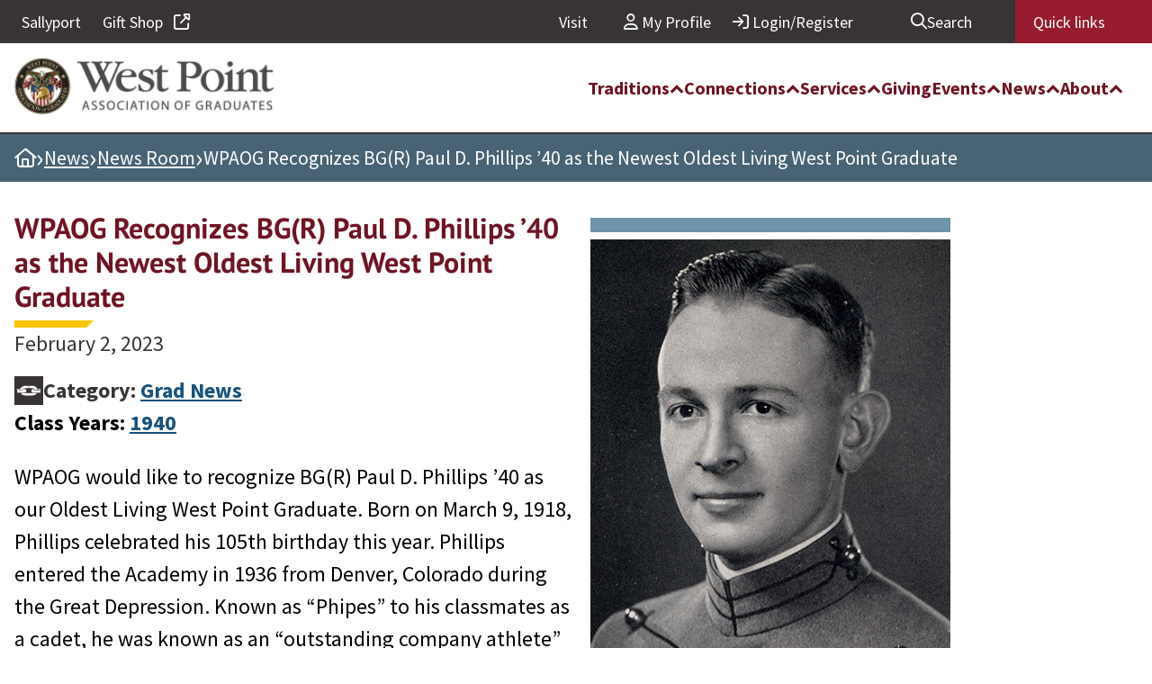

--- FILE ---
content_type: text/html; charset=UTF-8
request_url: https://www.westpointaog.org/news/wpaog-recognizes-bgr-paul-d-phillips-40-as-the-newest-oldest-living-west-point-graduate/
body_size: 23928
content:
<!DOCTYPE html>
<html lang="en-US">
<head>
	<meta charset="UTF-8" />
	<meta name="viewport" content="width=device-width, initial-scale=1" />
<meta name='robots' content='index, follow, max-image-preview:large, max-snippet:-1, max-video-preview:-1' />

<!-- Google Tag Manager for WordPress by gtm4wp.com -->
<script data-cfasync="false" data-pagespeed-no-defer>
	var gtm4wp_datalayer_name = "dataLayer";
	var dataLayer = dataLayer || [];
</script>
<!-- End Google Tag Manager for WordPress by gtm4wp.com -->
	<!-- This site is optimized with the Yoast SEO Premium plugin v25.0 (Yoast SEO v26.7) - https://yoast.com/wordpress/plugins/seo/ -->
	<meta name="description" content="WPAOG would like to recognize BG(R) Paul D. Phillips ’40 as the newest Oldest Living West Point Graduate. Born on March 3, 1918, Phillips will celebrate his 105th birthday this year." />
	<link rel="canonical" href="http://www.westpointaog.org/news/wpaog-recognizes-bgr-paul-d-phillips-40-as-the-newest-oldest-living-west-point-graduate/" />
	<meta property="og:locale" content="en_US" />
	<meta property="og:type" content="article" />
	<meta property="og:title" content="WPAOG Recognizes BG(R) Paul D. Phillips ’40 as the Newest Oldest Living West Point Graduate" />
	<meta property="og:description" content="WPAOG would like to recognize BG(R) Paul D. Phillips ’40 as the newest Oldest Living West Point Graduate. Born on March 3, 1918, Phillips will celebrate his 105th birthday this year." />
	<meta property="og:url" content="http://www.westpointaog.org/news/wpaog-recognizes-bgr-paul-d-phillips-40-as-the-newest-oldest-living-west-point-graduate/" />
	<meta property="og:site_name" content="West Point Association of Graduates" />
	<meta property="article:publisher" content="https://www.facebook.com/WestPointAOG/" />
	<meta property="article:published_time" content="2023-02-02T12:37:19+00:00" />
	<meta property="article:modified_time" content="2023-03-13T19:14:18+00:00" />
	<meta property="og:image" content="http://www.westpointaog.org/wp-content/uploads/2023/02/paul-phillips.jpg" />
	<meta property="og:image:width" content="400" />
	<meta property="og:image:height" content="500" />
	<meta property="og:image:type" content="image/jpeg" />
	<meta name="author" content="Becky Hassler" />
	<meta name="twitter:card" content="summary_large_image" />
	<meta name="twitter:creator" content="@WPAOG" />
	<meta name="twitter:site" content="@WPAOG" />
	<meta name="twitter:label1" content="Written by" />
	<meta name="twitter:data1" content="Becky Hassler" />
	<meta name="twitter:label2" content="Est. reading time" />
	<meta name="twitter:data2" content="3 minutes" />
	<script type="application/ld+json" class="yoast-schema-graph">{"@context":"https://schema.org","@graph":[{"@type":"NewsArticle","@id":"http://www.westpointaog.org/news/wpaog-recognizes-bgr-paul-d-phillips-40-as-the-newest-oldest-living-west-point-graduate/#article","isPartOf":{"@id":"http://www.westpointaog.org/news/wpaog-recognizes-bgr-paul-d-phillips-40-as-the-newest-oldest-living-west-point-graduate/"},"author":{"name":"Becky Hassler","@id":"https://www.westpointaog.org/#/schema/person/259bc6abcc683658b0f7ffd48e74c13e"},"headline":"WPAOG Recognizes BG(R) Paul D. Phillips ’40 as the Newest Oldest Living West Point Graduate","datePublished":"2023-02-02T12:37:19+00:00","dateModified":"2023-03-13T19:14:18+00:00","mainEntityOfPage":{"@id":"http://www.westpointaog.org/news/wpaog-recognizes-bgr-paul-d-phillips-40-as-the-newest-oldest-living-west-point-graduate/"},"wordCount":568,"publisher":{"@id":"https://www.westpointaog.org/#organization"},"image":{"@id":"http://www.westpointaog.org/news/wpaog-recognizes-bgr-paul-d-phillips-40-as-the-newest-oldest-living-west-point-graduate/#primaryimage"},"thumbnailUrl":"https://www.westpointaog.org/wp-content/uploads/2023/02/paul-phillips.jpg","inLanguage":"en-US"},{"@type":"WebPage","@id":"http://www.westpointaog.org/news/wpaog-recognizes-bgr-paul-d-phillips-40-as-the-newest-oldest-living-west-point-graduate/","url":"http://www.westpointaog.org/news/wpaog-recognizes-bgr-paul-d-phillips-40-as-the-newest-oldest-living-west-point-graduate/","name":"WPAOG Recognizes BG(R) Paul D. Phillips ’40 as the Newest Oldest Living West Point Graduate - West Point Association of Graduates","isPartOf":{"@id":"https://www.westpointaog.org/#website"},"primaryImageOfPage":{"@id":"http://www.westpointaog.org/news/wpaog-recognizes-bgr-paul-d-phillips-40-as-the-newest-oldest-living-west-point-graduate/#primaryimage"},"image":{"@id":"http://www.westpointaog.org/news/wpaog-recognizes-bgr-paul-d-phillips-40-as-the-newest-oldest-living-west-point-graduate/#primaryimage"},"thumbnailUrl":"https://www.westpointaog.org/wp-content/uploads/2023/02/paul-phillips.jpg","datePublished":"2023-02-02T12:37:19+00:00","dateModified":"2023-03-13T19:14:18+00:00","description":"WPAOG would like to recognize BG(R) Paul D. Phillips ’40 as the newest Oldest Living West Point Graduate. Born on March 3, 1918, Phillips will celebrate his 105th birthday this year.","breadcrumb":{"@id":"http://www.westpointaog.org/news/wpaog-recognizes-bgr-paul-d-phillips-40-as-the-newest-oldest-living-west-point-graduate/#breadcrumb"},"inLanguage":"en-US","potentialAction":[{"@type":"ReadAction","target":["http://www.westpointaog.org/news/wpaog-recognizes-bgr-paul-d-phillips-40-as-the-newest-oldest-living-west-point-graduate/"]}]},{"@type":"ImageObject","inLanguage":"en-US","@id":"http://www.westpointaog.org/news/wpaog-recognizes-bgr-paul-d-phillips-40-as-the-newest-oldest-living-west-point-graduate/#primaryimage","url":"https://www.westpointaog.org/wp-content/uploads/2023/02/paul-phillips.jpg","contentUrl":"https://www.westpointaog.org/wp-content/uploads/2023/02/paul-phillips.jpg","width":400,"height":500,"caption":"BG(R) Paul D. Phillips ’40"},{"@type":"BreadcrumbList","@id":"http://www.westpointaog.org/news/wpaog-recognizes-bgr-paul-d-phillips-40-as-the-newest-oldest-living-west-point-graduate/#breadcrumb","itemListElement":[{"@type":"ListItem","position":1,"name":"Home","item":"https://www.westpointaog.org/"},{"@type":"ListItem","position":2,"name":"News","item":"https://www.westpointaog.org/news/"},{"@type":"ListItem","position":3,"name":"News Room","item":"https://www.westpointaog.org/news/news-room/"},{"@type":"ListItem","position":4,"name":"WPAOG Recognizes BG(R) Paul D. Phillips ’40 as the Newest Oldest Living West Point Graduate"}]},{"@type":"WebSite","@id":"https://www.westpointaog.org/#website","url":"https://www.westpointaog.org/","name":"West Point Association of Graduates","description":"Serving West Point and the Long Gray Line","publisher":{"@id":"https://www.westpointaog.org/#organization"},"potentialAction":[{"@type":"SearchAction","target":{"@type":"EntryPoint","urlTemplate":"https://www.westpointaog.org/?s={search_term_string}"},"query-input":{"@type":"PropertyValueSpecification","valueRequired":true,"valueName":"search_term_string"}}],"inLanguage":"en-US"},{"@type":"Organization","@id":"https://www.westpointaog.org/#organization","name":"West Point Association of Graduates","url":"https://www.westpointaog.org/","logo":{"@type":"ImageObject","inLanguage":"en-US","@id":"https://www.westpointaog.org/#/schema/logo/image/","url":"https://www.westpointaog.org/wp-content/uploads/2022/10/WPAOG_wordmark_horiz._2016-aligned.jpg","contentUrl":"https://www.westpointaog.org/wp-content/uploads/2022/10/WPAOG_wordmark_horiz._2016-aligned.jpg","width":600,"height":132,"caption":"West Point Association of Graduates"},"image":{"@id":"https://www.westpointaog.org/#/schema/logo/image/"},"sameAs":["https://www.facebook.com/WestPointAOG/","https://x.com/WPAOG"]},{"@type":"Person","@id":"https://www.westpointaog.org/#/schema/person/259bc6abcc683658b0f7ffd48e74c13e","name":"Becky Hassler","image":{"@type":"ImageObject","inLanguage":"en-US","@id":"https://www.westpointaog.org/#/schema/person/image/","url":"https://secure.gravatar.com/avatar/10cab9a20cc2e80917f7179807638069a4f63a33636040caad0437a5a476b32f?s=96&d=mm&r=g","contentUrl":"https://secure.gravatar.com/avatar/10cab9a20cc2e80917f7179807638069a4f63a33636040caad0437a5a476b32f?s=96&d=mm&r=g","caption":"Becky Hassler"}}]}</script>
	<!-- / Yoast SEO Premium plugin. -->


<title>WPAOG Recognizes BG(R) Paul D. Phillips ’40 as the Newest Oldest Living West Point Graduate - West Point Association of Graduates</title>
<link rel='dns-prefetch' href='//player.vimeo.com' />
<link rel='dns-prefetch' href='//kit.fontawesome.com' />
<link rel="alternate" type="application/rss+xml" title="West Point Association of Graduates &raquo; Feed" href="https://www.westpointaog.org/feed/" />
<link rel="alternate" type="application/rss+xml" title="West Point Association of Graduates &raquo; Comments Feed" href="https://www.westpointaog.org/comments/feed/" />
<link rel="alternate" title="oEmbed (JSON)" type="application/json+oembed" href="https://www.westpointaog.org/wp-json/oembed/1.0/embed?url=https%3A%2F%2Fwww.westpointaog.org%2Fnews%2Fwpaog-recognizes-bgr-paul-d-phillips-40-as-the-newest-oldest-living-west-point-graduate%2F" />
<link rel="alternate" title="oEmbed (XML)" type="text/xml+oembed" href="https://www.westpointaog.org/wp-json/oembed/1.0/embed?url=https%3A%2F%2Fwww.westpointaog.org%2Fnews%2Fwpaog-recognizes-bgr-paul-d-phillips-40-as-the-newest-oldest-living-west-point-graduate%2F&#038;format=xml" />
<style id='wp-img-auto-sizes-contain-inline-css'>
img:is([sizes=auto i],[sizes^="auto," i]){contain-intrinsic-size:3000px 1500px}
/*# sourceURL=wp-img-auto-sizes-contain-inline-css */
</style>
<style id='wp-block-heading-inline-css'>
h1:where(.wp-block-heading).has-background,h2:where(.wp-block-heading).has-background,h3:where(.wp-block-heading).has-background,h4:where(.wp-block-heading).has-background,h5:where(.wp-block-heading).has-background,h6:where(.wp-block-heading).has-background{padding:1.25em 2.375em}h1.has-text-align-left[style*=writing-mode]:where([style*=vertical-lr]),h1.has-text-align-right[style*=writing-mode]:where([style*=vertical-rl]),h2.has-text-align-left[style*=writing-mode]:where([style*=vertical-lr]),h2.has-text-align-right[style*=writing-mode]:where([style*=vertical-rl]),h3.has-text-align-left[style*=writing-mode]:where([style*=vertical-lr]),h3.has-text-align-right[style*=writing-mode]:where([style*=vertical-rl]),h4.has-text-align-left[style*=writing-mode]:where([style*=vertical-lr]),h4.has-text-align-right[style*=writing-mode]:where([style*=vertical-rl]),h5.has-text-align-left[style*=writing-mode]:where([style*=vertical-lr]),h5.has-text-align-right[style*=writing-mode]:where([style*=vertical-rl]),h6.has-text-align-left[style*=writing-mode]:where([style*=vertical-lr]),h6.has-text-align-right[style*=writing-mode]:where([style*=vertical-rl]){rotate:180deg}
/*# sourceURL=https://www.westpointaog.org/wp-includes/blocks/heading/style.min.css */
</style>
<style id='wp-block-paragraph-inline-css'>
.is-small-text{font-size:.875em}.is-regular-text{font-size:1em}.is-large-text{font-size:2.25em}.is-larger-text{font-size:3em}.has-drop-cap:not(:focus):first-letter{float:left;font-size:8.4em;font-style:normal;font-weight:100;line-height:.68;margin:.05em .1em 0 0;text-transform:uppercase}body.rtl .has-drop-cap:not(:focus):first-letter{float:none;margin-left:.1em}p.has-drop-cap.has-background{overflow:hidden}:root :where(p.has-background){padding:1.25em 2.375em}:where(p.has-text-color:not(.has-link-color)) a{color:inherit}p.has-text-align-left[style*="writing-mode:vertical-lr"],p.has-text-align-right[style*="writing-mode:vertical-rl"]{rotate:180deg}
/*# sourceURL=https://www.westpointaog.org/wp-includes/blocks/paragraph/style.min.css */
</style>
<style id='wp-block-list-inline-css'>
ol,ul{box-sizing:border-box}:root :where(.wp-block-list.has-background){padding:1.25em 2.375em}
/*# sourceURL=https://www.westpointaog.org/wp-includes/blocks/list/style.min.css */
</style>
<style id='wp-block-group-inline-css'>
.wp-block-group{box-sizing:border-box}:where(.wp-block-group.wp-block-group-is-layout-constrained){position:relative}
/*# sourceURL=https://www.westpointaog.org/wp-includes/blocks/group/style.min.css */
</style>
<style id='wp-block-post-title-inline-css'>
.wp-block-post-title{box-sizing:border-box;word-break:break-word}.wp-block-post-title :where(a){display:inline-block;font-family:inherit;font-size:inherit;font-style:inherit;font-weight:inherit;letter-spacing:inherit;line-height:inherit;text-decoration:inherit}
/*# sourceURL=https://www.westpointaog.org/wp-includes/blocks/post-title/style.min.css */
</style>
<style id='wp-block-post-date-inline-css'>
.wp-block-post-date{box-sizing:border-box}
/*# sourceURL=https://www.westpointaog.org/wp-includes/blocks/post-date/style.min.css */
</style>
<style id='wp-block-post-terms-inline-css'>
.wp-block-post-terms{box-sizing:border-box}.wp-block-post-terms .wp-block-post-terms__separator{white-space:pre-wrap}
/*# sourceURL=https://www.westpointaog.org/wp-includes/blocks/post-terms/style.min.css */
</style>
<style id='wp-block-image-inline-css'>
.wp-block-image>a,.wp-block-image>figure>a{display:inline-block}.wp-block-image img{box-sizing:border-box;height:auto;max-width:100%;vertical-align:bottom}@media not (prefers-reduced-motion){.wp-block-image img.hide{visibility:hidden}.wp-block-image img.show{animation:show-content-image .4s}}.wp-block-image[style*=border-radius] img,.wp-block-image[style*=border-radius]>a{border-radius:inherit}.wp-block-image.has-custom-border img{box-sizing:border-box}.wp-block-image.aligncenter{text-align:center}.wp-block-image.alignfull>a,.wp-block-image.alignwide>a{width:100%}.wp-block-image.alignfull img,.wp-block-image.alignwide img{height:auto;width:100%}.wp-block-image .aligncenter,.wp-block-image .alignleft,.wp-block-image .alignright,.wp-block-image.aligncenter,.wp-block-image.alignleft,.wp-block-image.alignright{display:table}.wp-block-image .aligncenter>figcaption,.wp-block-image .alignleft>figcaption,.wp-block-image .alignright>figcaption,.wp-block-image.aligncenter>figcaption,.wp-block-image.alignleft>figcaption,.wp-block-image.alignright>figcaption{caption-side:bottom;display:table-caption}.wp-block-image .alignleft{float:left;margin:.5em 1em .5em 0}.wp-block-image .alignright{float:right;margin:.5em 0 .5em 1em}.wp-block-image .aligncenter{margin-left:auto;margin-right:auto}.wp-block-image :where(figcaption){margin-bottom:1em;margin-top:.5em}.wp-block-image.is-style-circle-mask img{border-radius:9999px}@supports ((-webkit-mask-image:none) or (mask-image:none)) or (-webkit-mask-image:none){.wp-block-image.is-style-circle-mask img{border-radius:0;-webkit-mask-image:url('data:image/svg+xml;utf8,<svg viewBox="0 0 100 100" xmlns="http://www.w3.org/2000/svg"><circle cx="50" cy="50" r="50"/></svg>');mask-image:url('data:image/svg+xml;utf8,<svg viewBox="0 0 100 100" xmlns="http://www.w3.org/2000/svg"><circle cx="50" cy="50" r="50"/></svg>');mask-mode:alpha;-webkit-mask-position:center;mask-position:center;-webkit-mask-repeat:no-repeat;mask-repeat:no-repeat;-webkit-mask-size:contain;mask-size:contain}}:root :where(.wp-block-image.is-style-rounded img,.wp-block-image .is-style-rounded img){border-radius:9999px}.wp-block-image figure{margin:0}.wp-lightbox-container{display:flex;flex-direction:column;position:relative}.wp-lightbox-container img{cursor:zoom-in}.wp-lightbox-container img:hover+button{opacity:1}.wp-lightbox-container button{align-items:center;backdrop-filter:blur(16px) saturate(180%);background-color:#5a5a5a40;border:none;border-radius:4px;cursor:zoom-in;display:flex;height:20px;justify-content:center;opacity:0;padding:0;position:absolute;right:16px;text-align:center;top:16px;width:20px;z-index:100}@media not (prefers-reduced-motion){.wp-lightbox-container button{transition:opacity .2s ease}}.wp-lightbox-container button:focus-visible{outline:3px auto #5a5a5a40;outline:3px auto -webkit-focus-ring-color;outline-offset:3px}.wp-lightbox-container button:hover{cursor:pointer;opacity:1}.wp-lightbox-container button:focus{opacity:1}.wp-lightbox-container button:focus,.wp-lightbox-container button:hover,.wp-lightbox-container button:not(:hover):not(:active):not(.has-background){background-color:#5a5a5a40;border:none}.wp-lightbox-overlay{box-sizing:border-box;cursor:zoom-out;height:100vh;left:0;overflow:hidden;position:fixed;top:0;visibility:hidden;width:100%;z-index:100000}.wp-lightbox-overlay .close-button{align-items:center;cursor:pointer;display:flex;justify-content:center;min-height:40px;min-width:40px;padding:0;position:absolute;right:calc(env(safe-area-inset-right) + 16px);top:calc(env(safe-area-inset-top) + 16px);z-index:5000000}.wp-lightbox-overlay .close-button:focus,.wp-lightbox-overlay .close-button:hover,.wp-lightbox-overlay .close-button:not(:hover):not(:active):not(.has-background){background:none;border:none}.wp-lightbox-overlay .lightbox-image-container{height:var(--wp--lightbox-container-height);left:50%;overflow:hidden;position:absolute;top:50%;transform:translate(-50%,-50%);transform-origin:top left;width:var(--wp--lightbox-container-width);z-index:9999999999}.wp-lightbox-overlay .wp-block-image{align-items:center;box-sizing:border-box;display:flex;height:100%;justify-content:center;margin:0;position:relative;transform-origin:0 0;width:100%;z-index:3000000}.wp-lightbox-overlay .wp-block-image img{height:var(--wp--lightbox-image-height);min-height:var(--wp--lightbox-image-height);min-width:var(--wp--lightbox-image-width);width:var(--wp--lightbox-image-width)}.wp-lightbox-overlay .wp-block-image figcaption{display:none}.wp-lightbox-overlay button{background:none;border:none}.wp-lightbox-overlay .scrim{background-color:#fff;height:100%;opacity:.9;position:absolute;width:100%;z-index:2000000}.wp-lightbox-overlay.active{visibility:visible}@media not (prefers-reduced-motion){.wp-lightbox-overlay.active{animation:turn-on-visibility .25s both}.wp-lightbox-overlay.active img{animation:turn-on-visibility .35s both}.wp-lightbox-overlay.show-closing-animation:not(.active){animation:turn-off-visibility .35s both}.wp-lightbox-overlay.show-closing-animation:not(.active) img{animation:turn-off-visibility .25s both}.wp-lightbox-overlay.zoom.active{animation:none;opacity:1;visibility:visible}.wp-lightbox-overlay.zoom.active .lightbox-image-container{animation:lightbox-zoom-in .4s}.wp-lightbox-overlay.zoom.active .lightbox-image-container img{animation:none}.wp-lightbox-overlay.zoom.active .scrim{animation:turn-on-visibility .4s forwards}.wp-lightbox-overlay.zoom.show-closing-animation:not(.active){animation:none}.wp-lightbox-overlay.zoom.show-closing-animation:not(.active) .lightbox-image-container{animation:lightbox-zoom-out .4s}.wp-lightbox-overlay.zoom.show-closing-animation:not(.active) .lightbox-image-container img{animation:none}.wp-lightbox-overlay.zoom.show-closing-animation:not(.active) .scrim{animation:turn-off-visibility .4s forwards}}@keyframes show-content-image{0%{visibility:hidden}99%{visibility:hidden}to{visibility:visible}}@keyframes turn-on-visibility{0%{opacity:0}to{opacity:1}}@keyframes turn-off-visibility{0%{opacity:1;visibility:visible}99%{opacity:0;visibility:visible}to{opacity:0;visibility:hidden}}@keyframes lightbox-zoom-in{0%{transform:translate(calc((-100vw + var(--wp--lightbox-scrollbar-width))/2 + var(--wp--lightbox-initial-left-position)),calc(-50vh + var(--wp--lightbox-initial-top-position))) scale(var(--wp--lightbox-scale))}to{transform:translate(-50%,-50%) scale(1)}}@keyframes lightbox-zoom-out{0%{transform:translate(-50%,-50%) scale(1);visibility:visible}99%{visibility:visible}to{transform:translate(calc((-100vw + var(--wp--lightbox-scrollbar-width))/2 + var(--wp--lightbox-initial-left-position)),calc(-50vh + var(--wp--lightbox-initial-top-position))) scale(var(--wp--lightbox-scale));visibility:hidden}}
/*# sourceURL=https://www.westpointaog.org/wp-includes/blocks/image/style.min.css */
</style>
<style id='wp-block-post-content-inline-css'>
.wp-block-post-content{display:flow-root}
/*# sourceURL=https://www.westpointaog.org/wp-includes/blocks/post-content/style.min.css */
</style>
<style id='wp-emoji-styles-inline-css'>

	img.wp-smiley, img.emoji {
		display: inline !important;
		border: none !important;
		box-shadow: none !important;
		height: 1em !important;
		width: 1em !important;
		margin: 0 0.07em !important;
		vertical-align: -0.1em !important;
		background: none !important;
		padding: 0 !important;
	}
/*# sourceURL=wp-emoji-styles-inline-css */
</style>
<style id='wp-block-library-inline-css'>
:root{--wp-block-synced-color:#7a00df;--wp-block-synced-color--rgb:122,0,223;--wp-bound-block-color:var(--wp-block-synced-color);--wp-editor-canvas-background:#ddd;--wp-admin-theme-color:#007cba;--wp-admin-theme-color--rgb:0,124,186;--wp-admin-theme-color-darker-10:#006ba1;--wp-admin-theme-color-darker-10--rgb:0,107,160.5;--wp-admin-theme-color-darker-20:#005a87;--wp-admin-theme-color-darker-20--rgb:0,90,135;--wp-admin-border-width-focus:2px}@media (min-resolution:192dpi){:root{--wp-admin-border-width-focus:1.5px}}.wp-element-button{cursor:pointer}:root .has-very-light-gray-background-color{background-color:#eee}:root .has-very-dark-gray-background-color{background-color:#313131}:root .has-very-light-gray-color{color:#eee}:root .has-very-dark-gray-color{color:#313131}:root .has-vivid-green-cyan-to-vivid-cyan-blue-gradient-background{background:linear-gradient(135deg,#00d084,#0693e3)}:root .has-purple-crush-gradient-background{background:linear-gradient(135deg,#34e2e4,#4721fb 50%,#ab1dfe)}:root .has-hazy-dawn-gradient-background{background:linear-gradient(135deg,#faaca8,#dad0ec)}:root .has-subdued-olive-gradient-background{background:linear-gradient(135deg,#fafae1,#67a671)}:root .has-atomic-cream-gradient-background{background:linear-gradient(135deg,#fdd79a,#004a59)}:root .has-nightshade-gradient-background{background:linear-gradient(135deg,#330968,#31cdcf)}:root .has-midnight-gradient-background{background:linear-gradient(135deg,#020381,#2874fc)}:root{--wp--preset--font-size--normal:16px;--wp--preset--font-size--huge:42px}.has-regular-font-size{font-size:1em}.has-larger-font-size{font-size:2.625em}.has-normal-font-size{font-size:var(--wp--preset--font-size--normal)}.has-huge-font-size{font-size:var(--wp--preset--font-size--huge)}.has-text-align-center{text-align:center}.has-text-align-left{text-align:left}.has-text-align-right{text-align:right}.has-fit-text{white-space:nowrap!important}#end-resizable-editor-section{display:none}.aligncenter{clear:both}.items-justified-left{justify-content:flex-start}.items-justified-center{justify-content:center}.items-justified-right{justify-content:flex-end}.items-justified-space-between{justify-content:space-between}.screen-reader-text{border:0;clip-path:inset(50%);height:1px;margin:-1px;overflow:hidden;padding:0;position:absolute;width:1px;word-wrap:normal!important}.screen-reader-text:focus{background-color:#ddd;clip-path:none;color:#444;display:block;font-size:1em;height:auto;left:5px;line-height:normal;padding:15px 23px 14px;text-decoration:none;top:5px;width:auto;z-index:100000}html :where(.has-border-color){border-style:solid}html :where([style*=border-top-color]){border-top-style:solid}html :where([style*=border-right-color]){border-right-style:solid}html :where([style*=border-bottom-color]){border-bottom-style:solid}html :where([style*=border-left-color]){border-left-style:solid}html :where([style*=border-width]){border-style:solid}html :where([style*=border-top-width]){border-top-style:solid}html :where([style*=border-right-width]){border-right-style:solid}html :where([style*=border-bottom-width]){border-bottom-style:solid}html :where([style*=border-left-width]){border-left-style:solid}html :where(img[class*=wp-image-]){height:auto;max-width:100%}:where(figure){margin:0 0 1em}html :where(.is-position-sticky){--wp-admin--admin-bar--position-offset:var(--wp-admin--admin-bar--height,0px)}@media screen and (max-width:600px){html :where(.is-position-sticky){--wp-admin--admin-bar--position-offset:0px}}
/*# sourceURL=/wp-includes/css/dist/block-library/common.min.css */
</style>
<style id='font-awesome-svg-styles-default-inline-css'>
.svg-inline--fa {
  display: inline-block;
  height: 1em;
  overflow: visible;
  vertical-align: -.125em;
}
/*# sourceURL=font-awesome-svg-styles-default-inline-css */
</style>
<link rel='stylesheet' id='font-awesome-svg-styles-css' href='https://www.westpointaog.org/wp-content/uploads/font-awesome/v6.7.2/css/svg-with-js.css' media='all' />
<style id='font-awesome-svg-styles-inline-css'>
   .wp-block-font-awesome-icon svg::before,
   .wp-rich-text-font-awesome-icon svg::before {content: unset;}
/*# sourceURL=font-awesome-svg-styles-inline-css */
</style>
<style id='global-styles-inline-css'>
:root{--wp--preset--aspect-ratio--square: 1;--wp--preset--aspect-ratio--4-3: 4/3;--wp--preset--aspect-ratio--3-4: 3/4;--wp--preset--aspect-ratio--3-2: 3/2;--wp--preset--aspect-ratio--2-3: 2/3;--wp--preset--aspect-ratio--16-9: 16/9;--wp--preset--aspect-ratio--9-16: 9/16;--wp--preset--color--black: #000000;--wp--preset--color--cyan-bluish-gray: #abb8c3;--wp--preset--color--white: #ffffff;--wp--preset--color--pale-pink: #f78da7;--wp--preset--color--vivid-red: #cf2e2e;--wp--preset--color--luminous-vivid-orange: #ff6900;--wp--preset--color--luminous-vivid-amber: #fcb900;--wp--preset--color--light-green-cyan: #7bdcb5;--wp--preset--color--vivid-green-cyan: #00d084;--wp--preset--color--pale-cyan-blue: #8ed1fc;--wp--preset--color--vivid-cyan-blue: #0693e3;--wp--preset--color--vivid-purple: #9b51e0;--wp--preset--color--blue: #17527d;--wp--preset--color--bluegrey: #486474;--wp--preset--color--darkblue: #4e616f;--wp--preset--color--darkgreen: #445128;--wp--preset--color--darkgrey: #383434;--wp--preset--color--grey: #636466;--wp--preset--color--green: #617040;--wp--preset--color--lightblue: #7094aa;--wp--preset--color--lightgrey: #efefef;--wp--preset--color--maroon: #6f1423;--wp--preset--color--yellow: #f9c606;--wp--preset--gradient--vivid-cyan-blue-to-vivid-purple: linear-gradient(135deg,rgb(6,147,227) 0%,rgb(155,81,224) 100%);--wp--preset--gradient--light-green-cyan-to-vivid-green-cyan: linear-gradient(135deg,rgb(122,220,180) 0%,rgb(0,208,130) 100%);--wp--preset--gradient--luminous-vivid-amber-to-luminous-vivid-orange: linear-gradient(135deg,rgb(252,185,0) 0%,rgb(255,105,0) 100%);--wp--preset--gradient--luminous-vivid-orange-to-vivid-red: linear-gradient(135deg,rgb(255,105,0) 0%,rgb(207,46,46) 100%);--wp--preset--gradient--very-light-gray-to-cyan-bluish-gray: linear-gradient(135deg,rgb(238,238,238) 0%,rgb(169,184,195) 100%);--wp--preset--gradient--cool-to-warm-spectrum: linear-gradient(135deg,rgb(74,234,220) 0%,rgb(151,120,209) 20%,rgb(207,42,186) 40%,rgb(238,44,130) 60%,rgb(251,105,98) 80%,rgb(254,248,76) 100%);--wp--preset--gradient--blush-light-purple: linear-gradient(135deg,rgb(255,206,236) 0%,rgb(152,150,240) 100%);--wp--preset--gradient--blush-bordeaux: linear-gradient(135deg,rgb(254,205,165) 0%,rgb(254,45,45) 50%,rgb(107,0,62) 100%);--wp--preset--gradient--luminous-dusk: linear-gradient(135deg,rgb(255,203,112) 0%,rgb(199,81,192) 50%,rgb(65,88,208) 100%);--wp--preset--gradient--pale-ocean: linear-gradient(135deg,rgb(255,245,203) 0%,rgb(182,227,212) 50%,rgb(51,167,181) 100%);--wp--preset--gradient--electric-grass: linear-gradient(135deg,rgb(202,248,128) 0%,rgb(113,206,126) 100%);--wp--preset--gradient--midnight: linear-gradient(135deg,rgb(2,3,129) 0%,rgb(40,116,252) 100%);--wp--preset--font-size--small: 13px;--wp--preset--font-size--medium: 20px;--wp--preset--font-size--large: 36px;--wp--preset--font-size--x-large: 42px;--wp--preset--spacing--20: 0.44rem;--wp--preset--spacing--30: 0.67rem;--wp--preset--spacing--40: 1rem;--wp--preset--spacing--50: 1.5rem;--wp--preset--spacing--60: 2.25rem;--wp--preset--spacing--70: 3.38rem;--wp--preset--spacing--80: 5.06rem;--wp--preset--shadow--natural: 6px 6px 9px rgba(0, 0, 0, 0.2);--wp--preset--shadow--deep: 12px 12px 50px rgba(0, 0, 0, 0.4);--wp--preset--shadow--sharp: 6px 6px 0px rgba(0, 0, 0, 0.2);--wp--preset--shadow--outlined: 6px 6px 0px -3px rgb(255, 255, 255), 6px 6px rgb(0, 0, 0);--wp--preset--shadow--crisp: 6px 6px 0px rgb(0, 0, 0);}:where(body) { margin: 0; }.wp-site-blocks > .alignleft { float: left; margin-right: 2em; }.wp-site-blocks > .alignright { float: right; margin-left: 2em; }.wp-site-blocks > .aligncenter { justify-content: center; margin-left: auto; margin-right: auto; }:where(.is-layout-flex){gap: 0.5em;}:where(.is-layout-grid){gap: 0.5em;}.is-layout-flow > .alignleft{float: left;margin-inline-start: 0;margin-inline-end: 2em;}.is-layout-flow > .alignright{float: right;margin-inline-start: 2em;margin-inline-end: 0;}.is-layout-flow > .aligncenter{margin-left: auto !important;margin-right: auto !important;}.is-layout-constrained > .alignleft{float: left;margin-inline-start: 0;margin-inline-end: 2em;}.is-layout-constrained > .alignright{float: right;margin-inline-start: 2em;margin-inline-end: 0;}.is-layout-constrained > .aligncenter{margin-left: auto !important;margin-right: auto !important;}.is-layout-constrained > :where(:not(.alignleft):not(.alignright):not(.alignfull)){margin-left: auto !important;margin-right: auto !important;}body .is-layout-flex{display: flex;}.is-layout-flex{flex-wrap: wrap;align-items: center;}.is-layout-flex > :is(*, div){margin: 0;}body .is-layout-grid{display: grid;}.is-layout-grid > :is(*, div){margin: 0;}body{padding-top: 0px;padding-right: 0px;padding-bottom: 0px;padding-left: 0px;}a:where(:not(.wp-element-button)){text-decoration: underline;}:root :where(.wp-element-button, .wp-block-button__link){background-color: #32373c;border-width: 0;color: #fff;font-family: inherit;font-size: inherit;font-style: inherit;font-weight: inherit;letter-spacing: inherit;line-height: inherit;padding-top: calc(0.667em + 2px);padding-right: calc(1.333em + 2px);padding-bottom: calc(0.667em + 2px);padding-left: calc(1.333em + 2px);text-decoration: none;text-transform: inherit;}.has-black-color{color: var(--wp--preset--color--black) !important;}.has-cyan-bluish-gray-color{color: var(--wp--preset--color--cyan-bluish-gray) !important;}.has-white-color{color: var(--wp--preset--color--white) !important;}.has-pale-pink-color{color: var(--wp--preset--color--pale-pink) !important;}.has-vivid-red-color{color: var(--wp--preset--color--vivid-red) !important;}.has-luminous-vivid-orange-color{color: var(--wp--preset--color--luminous-vivid-orange) !important;}.has-luminous-vivid-amber-color{color: var(--wp--preset--color--luminous-vivid-amber) !important;}.has-light-green-cyan-color{color: var(--wp--preset--color--light-green-cyan) !important;}.has-vivid-green-cyan-color{color: var(--wp--preset--color--vivid-green-cyan) !important;}.has-pale-cyan-blue-color{color: var(--wp--preset--color--pale-cyan-blue) !important;}.has-vivid-cyan-blue-color{color: var(--wp--preset--color--vivid-cyan-blue) !important;}.has-vivid-purple-color{color: var(--wp--preset--color--vivid-purple) !important;}.has-blue-color{color: var(--wp--preset--color--blue) !important;}.has-bluegrey-color{color: var(--wp--preset--color--bluegrey) !important;}.has-darkblue-color{color: var(--wp--preset--color--darkblue) !important;}.has-darkgreen-color{color: var(--wp--preset--color--darkgreen) !important;}.has-darkgrey-color{color: var(--wp--preset--color--darkgrey) !important;}.has-grey-color{color: var(--wp--preset--color--grey) !important;}.has-green-color{color: var(--wp--preset--color--green) !important;}.has-lightblue-color{color: var(--wp--preset--color--lightblue) !important;}.has-lightgrey-color{color: var(--wp--preset--color--lightgrey) !important;}.has-maroon-color{color: var(--wp--preset--color--maroon) !important;}.has-yellow-color{color: var(--wp--preset--color--yellow) !important;}.has-black-background-color{background-color: var(--wp--preset--color--black) !important;}.has-cyan-bluish-gray-background-color{background-color: var(--wp--preset--color--cyan-bluish-gray) !important;}.has-white-background-color{background-color: var(--wp--preset--color--white) !important;}.has-pale-pink-background-color{background-color: var(--wp--preset--color--pale-pink) !important;}.has-vivid-red-background-color{background-color: var(--wp--preset--color--vivid-red) !important;}.has-luminous-vivid-orange-background-color{background-color: var(--wp--preset--color--luminous-vivid-orange) !important;}.has-luminous-vivid-amber-background-color{background-color: var(--wp--preset--color--luminous-vivid-amber) !important;}.has-light-green-cyan-background-color{background-color: var(--wp--preset--color--light-green-cyan) !important;}.has-vivid-green-cyan-background-color{background-color: var(--wp--preset--color--vivid-green-cyan) !important;}.has-pale-cyan-blue-background-color{background-color: var(--wp--preset--color--pale-cyan-blue) !important;}.has-vivid-cyan-blue-background-color{background-color: var(--wp--preset--color--vivid-cyan-blue) !important;}.has-vivid-purple-background-color{background-color: var(--wp--preset--color--vivid-purple) !important;}.has-blue-background-color{background-color: var(--wp--preset--color--blue) !important;}.has-bluegrey-background-color{background-color: var(--wp--preset--color--bluegrey) !important;}.has-darkblue-background-color{background-color: var(--wp--preset--color--darkblue) !important;}.has-darkgreen-background-color{background-color: var(--wp--preset--color--darkgreen) !important;}.has-darkgrey-background-color{background-color: var(--wp--preset--color--darkgrey) !important;}.has-grey-background-color{background-color: var(--wp--preset--color--grey) !important;}.has-green-background-color{background-color: var(--wp--preset--color--green) !important;}.has-lightblue-background-color{background-color: var(--wp--preset--color--lightblue) !important;}.has-lightgrey-background-color{background-color: var(--wp--preset--color--lightgrey) !important;}.has-maroon-background-color{background-color: var(--wp--preset--color--maroon) !important;}.has-yellow-background-color{background-color: var(--wp--preset--color--yellow) !important;}.has-black-border-color{border-color: var(--wp--preset--color--black) !important;}.has-cyan-bluish-gray-border-color{border-color: var(--wp--preset--color--cyan-bluish-gray) !important;}.has-white-border-color{border-color: var(--wp--preset--color--white) !important;}.has-pale-pink-border-color{border-color: var(--wp--preset--color--pale-pink) !important;}.has-vivid-red-border-color{border-color: var(--wp--preset--color--vivid-red) !important;}.has-luminous-vivid-orange-border-color{border-color: var(--wp--preset--color--luminous-vivid-orange) !important;}.has-luminous-vivid-amber-border-color{border-color: var(--wp--preset--color--luminous-vivid-amber) !important;}.has-light-green-cyan-border-color{border-color: var(--wp--preset--color--light-green-cyan) !important;}.has-vivid-green-cyan-border-color{border-color: var(--wp--preset--color--vivid-green-cyan) !important;}.has-pale-cyan-blue-border-color{border-color: var(--wp--preset--color--pale-cyan-blue) !important;}.has-vivid-cyan-blue-border-color{border-color: var(--wp--preset--color--vivid-cyan-blue) !important;}.has-vivid-purple-border-color{border-color: var(--wp--preset--color--vivid-purple) !important;}.has-blue-border-color{border-color: var(--wp--preset--color--blue) !important;}.has-bluegrey-border-color{border-color: var(--wp--preset--color--bluegrey) !important;}.has-darkblue-border-color{border-color: var(--wp--preset--color--darkblue) !important;}.has-darkgreen-border-color{border-color: var(--wp--preset--color--darkgreen) !important;}.has-darkgrey-border-color{border-color: var(--wp--preset--color--darkgrey) !important;}.has-grey-border-color{border-color: var(--wp--preset--color--grey) !important;}.has-green-border-color{border-color: var(--wp--preset--color--green) !important;}.has-lightblue-border-color{border-color: var(--wp--preset--color--lightblue) !important;}.has-lightgrey-border-color{border-color: var(--wp--preset--color--lightgrey) !important;}.has-maroon-border-color{border-color: var(--wp--preset--color--maroon) !important;}.has-yellow-border-color{border-color: var(--wp--preset--color--yellow) !important;}.has-vivid-cyan-blue-to-vivid-purple-gradient-background{background: var(--wp--preset--gradient--vivid-cyan-blue-to-vivid-purple) !important;}.has-light-green-cyan-to-vivid-green-cyan-gradient-background{background: var(--wp--preset--gradient--light-green-cyan-to-vivid-green-cyan) !important;}.has-luminous-vivid-amber-to-luminous-vivid-orange-gradient-background{background: var(--wp--preset--gradient--luminous-vivid-amber-to-luminous-vivid-orange) !important;}.has-luminous-vivid-orange-to-vivid-red-gradient-background{background: var(--wp--preset--gradient--luminous-vivid-orange-to-vivid-red) !important;}.has-very-light-gray-to-cyan-bluish-gray-gradient-background{background: var(--wp--preset--gradient--very-light-gray-to-cyan-bluish-gray) !important;}.has-cool-to-warm-spectrum-gradient-background{background: var(--wp--preset--gradient--cool-to-warm-spectrum) !important;}.has-blush-light-purple-gradient-background{background: var(--wp--preset--gradient--blush-light-purple) !important;}.has-blush-bordeaux-gradient-background{background: var(--wp--preset--gradient--blush-bordeaux) !important;}.has-luminous-dusk-gradient-background{background: var(--wp--preset--gradient--luminous-dusk) !important;}.has-pale-ocean-gradient-background{background: var(--wp--preset--gradient--pale-ocean) !important;}.has-electric-grass-gradient-background{background: var(--wp--preset--gradient--electric-grass) !important;}.has-midnight-gradient-background{background: var(--wp--preset--gradient--midnight) !important;}.has-small-font-size{font-size: var(--wp--preset--font-size--small) !important;}.has-medium-font-size{font-size: var(--wp--preset--font-size--medium) !important;}.has-large-font-size{font-size: var(--wp--preset--font-size--large) !important;}.has-x-large-font-size{font-size: var(--wp--preset--font-size--x-large) !important;}
/*# sourceURL=global-styles-inline-css */
</style>
<style id='wp-block-template-skip-link-inline-css'>

		.skip-link.screen-reader-text {
			border: 0;
			clip-path: inset(50%);
			height: 1px;
			margin: -1px;
			overflow: hidden;
			padding: 0;
			position: absolute !important;
			width: 1px;
			word-wrap: normal !important;
		}

		.skip-link.screen-reader-text:focus {
			background-color: #eee;
			clip-path: none;
			color: #444;
			display: block;
			font-size: 1em;
			height: auto;
			left: 5px;
			line-height: normal;
			padding: 15px 23px 14px;
			text-decoration: none;
			top: 5px;
			width: auto;
			z-index: 100000;
		}
/*# sourceURL=wp-block-template-skip-link-inline-css */
</style>
<link rel='stylesheet' id='wpaog-style-css' href='https://www.westpointaog.org/wp-content/themes/wpaog-2022-wordpress-theme/style.css?ver=1.6.3' media='all' />
<script src="https://www.westpointaog.org/wp-includes/js/jquery/jquery.min.js?ver=3.7.1" id="jquery-core-js"></script>
<script src="https://www.westpointaog.org/wp-includes/js/jquery/jquery-migrate.min.js?ver=3.4.1" id="jquery-migrate-js"></script>
<script defer crossorigin="anonymous" src="https://kit.fontawesome.com/1ea07fd329.js" id="font-awesome-official-js"></script>
<link rel="https://api.w.org/" href="https://www.westpointaog.org/wp-json/" /><link rel="alternate" title="JSON" type="application/json" href="https://www.westpointaog.org/wp-json/wp/v2/posts/8253" /><link rel="EditURI" type="application/rsd+xml" title="RSD" href="https://www.westpointaog.org/xmlrpc.php?rsd" />
<meta name="generator" content="WordPress 6.9" />
<link rel='shortlink' href='https://www.westpointaog.org/?p=8253' />

<!-- Google Tag Manager for WordPress by gtm4wp.com -->
<!-- GTM Container placement set to automatic -->
<script data-cfasync="false" data-pagespeed-no-defer>
	var dataLayer_content = {"visitorType":"visitor-logged-out","pageTitle":"WPAOG Recognizes BG(R) Paul D. Phillips ’40 as the Newest Oldest Living West Point Graduate - West Point Association of Graduates","pagePostType":"post","pagePostType2":"single-post","pagePostDate":"February 2, 2023","pagePostDateYear":2023,"pagePostDateMonth":2,"pagePostDateDay":2,"pagePostDateDayName":"Thursday","pagePostDateHour":7,"pagePostDateMinute":37,"pagePostDateIso":"2023-02-02T07:37:19-05:00","pagePostDateUnix":1675323439,"browserName":"","browserVersion":"","browserEngineName":"","browserEngineVersion":"","osName":"","osVersion":"","deviceType":"bot","deviceManufacturer":"","deviceModel":"","postID":8253};
	dataLayer.push( dataLayer_content );
</script>
<script data-cfasync="false" data-pagespeed-no-defer>
(function(w,d,s,l,i){w[l]=w[l]||[];w[l].push({'gtm.start':
new Date().getTime(),event:'gtm.js'});var f=d.getElementsByTagName(s)[0],
j=d.createElement(s),dl=l!='dataLayer'?'&l='+l:'';j.async=true;j.src=
'//www.googletagmanager.com/gtm.js?id='+i+dl;f.parentNode.insertBefore(j,f);
})(window,document,'script','dataLayer','GTM-KJSGXW');
</script>
<!-- End Google Tag Manager for WordPress by gtm4wp.com --><meta name="google-site-verification" content="e3343sB-Kc-6iuWHMsV71VsBU157MztmSTW0ZeVZEK0" /></head>

<body class="wp-singular post-template-default single single-post postid-8253 single-format-standard wp-embed-responsive wp-theme-wpaog-2022-wordpress-theme">

<!-- GTM Container placement set to automatic -->
<!-- Google Tag Manager (noscript) -->
				<noscript><iframe src="https://www.googletagmanager.com/ns.html?id=GTM-KJSGXW" height="0" width="0" style="display:none;visibility:hidden" aria-hidden="true"></iframe></noscript>
<!-- End Google Tag Manager (noscript) -->
<div class="wp-site-blocks">
<div class="wp-block-group page is-layout-flow wp-block-group-is-layout-flow">
  <nav class="page__links wp-block-template-part">
<div class="wp-block-group quick-links is-layout-flow wp-block-group-is-layout-flow">
<h2 class="wp-block-heading is-style-underlined-header-padded is-style-no-margin-top text-white" id="h-quick-links">Quick Links</h2>



<p class="is-style-menu-link"><a href="https://alumni.westpointaog.org/memorials" data-type="URL" data-id="https://alumni.westpointaog.org/memorials">Be Thou at Peace</a></p>



<p class="is-style-menu-link"><a href="https://www.westpointaog.org/news/news-room/?category=cadet-news" data-type="URL" data-id="https://www.westpointaog.org/news/news-room/?category=cadet-news">Cadet News</a></p>



<p class="is-style-menu-link"><a href="https://www.westpointaog.org/connections/grad-community/" data-type="page" data-id="8085">Classes</a></p>



<p class="is-style-menu-link"><a href="https://www.westpointaog.org/services/class-rings/" data-type="page" data-id="1557">Class Rings</a></p>



<p class="is-style-menu-link"><a href="https://alumni.westpointaog.org/findagrad" data-type="URL" data-id="https://alumni.westpointaog.org/findagrad">Find a Grad</a></p>



<p class="is-style-menu-link"><a href="https://www.westpointaog.org/news/news-room/?category=grad-news" data-type="URL" data-id="https://www.westpointaog.org/news/news-room/?category=grad-news">Grad News</a></p>



<p class="is-style-menu-link"><a href="https://www.westpointaog.org/podcast" data-type="URL" data-id="https://www.westpointaog.org/podcast">Podcast</a></p>



<p class="is-style-menu-link"><a href="https://alumni.westpointaog.org/profile" data-type="URL" data-id="https://alumni.westpointaog.org/profile">Profile Updates</a></p>



<p class="is-style-menu-link"><a href="https://www.westpointaog.org/connections/grad-community/" data-type="page" data-id="8085">Societies</a></p>



<p class="is-style-menu-link"><a href="https://alumni.westpointaog.org/giveonline" data-type="URL" data-id="https://alumni.westpointaog.org/giveonline">Support West Point</a></p>



<div class="wp-block-group quick-links__padded is-layout-flow wp-block-group-is-layout-flow">
<ul class="quick-links__list quick-links__social wp-block-list">
<li><a target="_blank" class="quick-links__icon quick-links__icon--facebook" href="https://www.facebook.com/WestPointAOG/" rel="noopener"></a></li>



<li><mark style="background-color:rgba(0, 0, 0, 0)" class="has-inline-color has-white-color"><a rel="noreferrer noopener" href="https://twitter.com/WPAOG" target="_blank"><i class="fab fa-x-twitter"></i></a></mark></li>



<li><a target="_blank" class="quick-links__icon quick-links__icon--instagram" href="https://www.instagram.com/wpaog/" rel="noopener"></a></li>



<li><a target="_blank" class="quick-links__icon quick-links__icon--youtube" href="https://www.youtube.com/WPAOG" rel="noopener"></a></li>



<li><a target="_blank" class="quick-links__icon quick-links__icon--linkedin" href="https://www.linkedin.com/groups?gid=45457&amp;trk=myg_ugrp_ovr" rel="noopener"></a></li>



<li><a target="_blank" class="quick-links__icon quick-links__icon--flickr" href="https://www.flickr.com/photos/wpaog/sets/" rel="noopener"></a></li>
</ul>
</div>
</div>
</nav>
  
  <div class="wp-block-group page__content is-layout-flow wp-block-group-is-layout-flow">
    
    
<header class="header header--primary" style="--top-bar-bg-color: #383434; --top-bar-border-px: 0;">
<nav class="header__container header__top-bar-links top-bar"><div class="top-bar__item top-bar__center-link ">
  <a class="top-bar__link" href="https://sallyport.westpointaog.org"  target="_blank" >
        Sallyport
  </a>
</div>

<div class="top-bar__item top-bar__center-link  top-bar__external-link ">
  <a class="top-bar__link" href="http://www.wpaoggiftshop.com"  target="_blank" >
        Gift Shop
  </a>
</div></nav>



<nav class="header__container header__top-bar-menus top-bar">
<div class="top-bar__item menu menu--top-bar"><div class="top-bar__item-label">Visit</div><div class="submenu submenu--top-bar">
<p class="is-style-menu-link"><a href="https://www.westpointaog.org/about/visiting/#directions">Directions</a></p>



<p class="is-style-menu-link"><a href="https://www.westpointaog.org/about/visiting/#hours">Hours of Operation</a></p>



<p class="is-style-menu-link"><a href="https://www.westpointaog.org/services/rockbound-highland-home/grad-insider-tour/">Grad Insider Tour</a></p>
</div></div>


<div class="top-bar__item top-bar__center-link ">
  <a class="top-bar__link" href="https://alumni.westpointaog.org/profile" >
          <i class="fa-solid fa-user"></i>
        My Profile
  </a>
</div>

<div class="top-bar__item top-bar__center-link ">
  <a class="top-bar__link" href="https://alumni.westpointaog.org/login"  target="_blank" >
          <i class="fa-solid fa-sign-in"></i>
        Login/Register
  </a>
</div></nav>


<nav class="header__container header__container--last top-bar top-bar--no-gap">
    <div class="top-bar__item top-bar__item--menu top-bar__item--search">
      <div class="top-bar__item-label">
        <i class="fa-solid fa-magnifying-glass"></i>
        Search
      </div>
      <div class="submenu submenu--desktop-search submenu--search submenu--top-bar">
        <form role="search" method="get" action="/" class="top-bar__search">
          <input type="search" id="wp-block-search__input-1" class="wp-block-search__input" name="s" value="" placeholder="Enter search term" required="">
          <button type="submit" class="wp-block-search__button">
          GO
          </button>
        </form>
      </div>
    </div>
    <div class="top-bar__item top-bar__item--last quick-links-toggle">
      <div class="top-bar__item--last-inner quick-links-toggle__inner quick-links-toggle__inner--closed">
        Quick links
      </div>
      <div class="top-bar__item--last-inner quick-links-toggle__inner quick-links-toggle__inner--open">
        Close
      </div>
    </div>
  </nav>

<div class="header__container header__container--main header__logo-container">
  <a href="/">
    <img src="https://www.westpointaog.org/wp-content/uploads/2022/10/WPAOG_wordmark_horiz._2016-aligned.jpg" alt="West Point Association of Graduates Logo" />
  </a>
</div>

<div class="header__container header__container--main header__toggle-container">
    <div class="header__toggle header__toggle--closed top-bar-toggle">
      &#9776;
    </div>
    <div class="header__toggle header__toggle--open top-bar-toggle">
      &times;
    </div>
  </div>


<nav class="header__container header__container--main header__links">
<div class="menu menu--header"><div class="menu--inner"><div class="menu__label menu__label--submenu"><span class="menu__label-text">Traditions</span></div><div class="submenu submenu--mega"><div class="close close--submenu">Close</div><div class="header__submenu submenu__inner">
<div class="submenu__col"><h2 class="submenu__header submenu__header--col">Be Thou At Peace</h2><ul class="submenu__items">
<li class="submenu__item"><a class="submenu__link" href="https://alumni.westpointaog.org/memorials" target="_self" rel="noopener"><h3 class="submenu__header submenu__header--item ">Search Be Thou At Peace</h3></a></li>



<li class="submenu__item"><a class="submenu__link" href="https://dev-wpaog-main-site.pantheonsite.io/news/taps-memorial-articles" target="_self" rel="noopener"><h3 class="submenu__header submenu__header--item ">TAPS Memorial Articles</h3></a></li>



<li class="submenu__item"><a class="submenu__link" href="https://alumni.westpointaog.org/giveonline" target="_self" rel="noopener"><h3 class="submenu__header submenu__header--item ">Make a Memorial Gift</h3></a></li>



<li class="submenu__item"><a class="submenu__link" href="https://www.westpointaog.org/about/history/duty-beyond-measure-west-point-pows-and-the-missing/" target="_blank" rel="noopener"><h3 class="submenu__header submenu__header--item ">POW/MIA Graduates</h3></a></li>



<li class="submenu__item"><a class="submenu__link" href="https://www.westpointaog.org/about/history/the-longest-day-for-the-long-gray-line/" target="_blank" rel="noopener"><h3 class="submenu__header submenu__header--item ">Grads On D-Day </h3></a></li>



<li class="submenu__item"><a class="submenu__link" href="https://www.westpointaog.org/about/history/west-point-graduates-vietnam-involvement/" target="_blank" rel="noopener"><h3 class="submenu__header submenu__header--item ">Vietnam In Memoriam</h3></a></li>



<li class="submenu__item"><a class="submenu__link" href="https://www.westpointaog.org/about/history/in-memoriam/" target="_blank" rel="noopener"><h3 class="submenu__header submenu__header--item ">GWOT In Memoriam</h3></a></li>



<ul class="submenu__items"></ul>


<h2 class="submenu__header submenu__header--col">Long Gray Line</h2>


<li class="submenu__item"><a class="submenu__link" href="https://alumni.westpointaog.org/stats-oldest-living-and-midpoint" target="_blank" rel="noopener"><h3 class="submenu__header submenu__header--item ">Total Living &amp; Mid-Point Grad</h3></a></li>



<li class="submenu__item"><a class="submenu__link" href="https://alumni.westpointaog.org/stats-oldest-living-and-midpoint" target="_blank" rel="noopener"><h3 class="submenu__header submenu__header--item ">Oldest Living Graduate</h3></a></li>



<li class="submenu__item"><a class="submenu__link" href="https://www.westpointaog.org/about/history/usma-medal-of-honor-recipients/" target="_blank" rel="noopener"><h3 class="submenu__header submenu__header--item ">Medal of Honor Recipients</h3></a></li>



<li class="submenu__item"><a class="submenu__link" href="https://www.westpointaog.org/about/history/distinguished-scholars/" target="_blank" rel="noopener"><h3 class="submenu__header submenu__header--item ">Distinguished Scholars</h3></a></li>
</ul></div>



<div class="submenu__col"><h2 class="submenu__header submenu__header--col">Awards</h2><ul class="submenu__items">
<li class="submenu__item"><a class="submenu__link" href="https://www.westpointaog.org/traditions/wpaog-awards/distinguished-graduate-award/" target="_self" rel="noopener"><h3 class="submenu__header submenu__header--item ">Distinguished Graduate Award</h3></a></li>



<li class="submenu__item"><a class="submenu__link" href="https://www.westpointaog.org/traditions/wpaog-awards/thayer-award/" target="_self" rel="noopener"><h3 class="submenu__header submenu__header--item ">Thayer Award</h3></a></li>



<li class="submenu__item"><a class="submenu__link" href="https://www.westpointaog.org/traditions/wpaog-awards/alexander-r-nininger-award/" target="_self" rel="noopener"><h3 class="submenu__header submenu__header--item ">Nininger Award</h3></a></li>



<li class="submenu__item"><a class="submenu__link" href="https://www.westpointaog.org/traditions/wpaog-awards/" target="_self" rel="noopener"><h3 class="submenu__header submenu__header--item submenu__header--see-all">See All<i class="fa-light fa-arrow-right-long padded-left"></i></h3></a></li>
</ul></div>



<div class="submenu__col"><h2 class="submenu__header submenu__header--col">Gripping Hands Since 1999</h2><ul class="submenu__items">
<li class="submenu__item"><a class="submenu__link" href="https://www.westpointaog.org/traditions/50-year-affiliation-program/" target="_self" rel="noopener"><h3 class="submenu__header submenu__header--item ">50-Year Affiliation Program</h3><p class="submenu__description">Strengthening the ties between the graduates of yesterday and the cadets of today.</p></a></li>
</ul></div>



<div class="submenu__col"><h2 class="submenu__header submenu__header--col">Leaving a Legacy</h2><ul class="submenu__items">
<li class="submenu__item"><a class="submenu__link" href="https://www.westpointaog.org/traditions/brick-paver/" target="_self" rel="noopener"><h3 class="submenu__header submenu__header--item ">Brick &amp; Paver</h3><p class="submenu__description">Etch a meaningful inscription on a brick or paver that will be placed on the historical grounds.</p></a></li>
</ul></div>
</div></div></div></div>



<div class="menu menu--header"><div class="menu--inner"><div class="menu__label menu__label--submenu"><span class="menu__label-text">Connections</span></div><div class="submenu submenu--mega"><div class="close close--submenu">Close</div><div class="header__submenu submenu__inner">
<div class="submenu__col"><h2 class="submenu__header submenu__header--col">Engage</h2><ul class="submenu__items">
<li class="submenu__item"><a class="submenu__link" href="https://alumni.westpointaog.org/profile" target="_self" rel="noopener"><h3 class="submenu__header submenu__header--item ">My Profile <i class="fad fa-lock-keyhole"></i></h3><p class="submenu__description">Address, Spouse, Email/Phone, Email Preferences, Username/Password.</p></a></li>



<li class="submenu__item"><a class="submenu__link" href="https://alumni.westpointaog.org/registerupdate" target="_self" rel="noopener"><h3 class="submenu__header submenu__header--item ">Update My Register of Graduates Entry <i class="fad fa-lock-keyhole"></i></h3><p class="submenu__description">Military &amp; Civilian Career, Decorations &amp; Awards.</p></a></li>



<li class="submenu__item"><a class="submenu__link" href="https://alumni.westpointaog.org/findagrad" target="_self" rel="noopener"><h3 class="submenu__header submenu__header--item ">Register of Graduates Look-up <i class="fad fa-lock-keyhole"></i></h3><p class="submenu__description">We have combined the Find A Grad &amp; Register search results. Search  by name, class year, cadet company, state, &amp; city.</p></a></li>
</ul></div>



<div class="submenu__col submenu__col--double"><h2 class="submenu__header submenu__header--col">Grad Community (Now in Sallyport!) <i class="fad fa-lock-keyhole"></i></h2><div class="submenu__items submenu__items--double">
<ul class="submenu__items">
<li class="submenu__item"><a class="submenu__link" href="https://sallyport.westpointaog.org/topics?category_id=4615" target="_self" rel="noopener"><h3 class="submenu__header submenu__header--item ">Classes</h3></a></li>



<li class="submenu__item"><a class="submenu__link" href="https://sallyport.westpointaog.org/topics?category_id=4615" target="_self" rel="noopener"><h3 class="submenu__header submenu__header--item ">Class Notes</h3></a></li>



<li class="submenu__item"><a class="submenu__link" href="https://sallyport.westpointaog.org/topics/11871/page/class-leader-resources" target="_self" rel="noopener"><h3 class="submenu__header submenu__header--item ">Class Leaders</h3></a></li>



<li class="submenu__item"><a class="submenu__link" href="https://sallyport.westpointaog.org/topics/11871/home" target="_self" rel="noopener"><h3 class="submenu__header submenu__header--item ">Class Services</h3></a></li>



<li class="submenu__item"><a class="submenu__link" href="https://sallyport.westpointaog.org/topics" target="_self" rel="noopener"><h3 class="submenu__header submenu__header--item ">Class Financials</h3></a></li>
</ul>



<ul class="submenu__items">
<li class="submenu__item"><a class="submenu__link" href="https://sallyport.westpointaog.org/page/find-a-society-bb81d18d-d296-46ef-88ad-4fce64c071fb" target="_self" rel="noopener"><h3 class="submenu__header submenu__header--item ">Societies</h3></a></li>



<li class="submenu__item"><a class="submenu__link" href="https://sallyport.westpointaog.org/topics/9851/page/volunteer-leader-resources" target="_self" rel="noopener"><h3 class="submenu__header submenu__header--item ">Society Leaders</h3></a></li>



<li class="submenu__item"><a class="submenu__link" href="https://sallyport.westpointaog.org/topics?category_id=1557" target="_self" rel="noopener"><h3 class="submenu__header submenu__header--item ">Shared Interest Groups</h3></a></li>



<li class="submenu__item"><a class="submenu__link" href="https://sallyport.westpointaog.org/topics" target="_self" rel="noopener"><h3 class="submenu__header submenu__header--item ">West Point Groups</h3></a></li>



<li class="submenu__item"><a class="submenu__link" href="https://sallyport.westpointaog.org/topics" target="_self" rel="noopener"><h3 class="submenu__header submenu__header--item ">Board of Directors / Advisory Council</h3></a></li>



<li class="submenu__item"><a class="submenu__link" href="https://sallyport.westpointaog.org/topics" target="_self" rel="noopener"><h3 class="submenu__header submenu__header--item ">Task Force Committee</h3></a></li>
</ul>
</div></div>



<div class="submenu__col"><h2 class="submenu__header submenu__header--col">Get Involved</h2><ul class="submenu__items">
<li class="submenu__item"><a class="submenu__link" href="https://www.westpointaog.org/connections/membership/" target="_self" rel="noopener"><h3 class="submenu__header submenu__header--item ">Membership</h3></a></li>



<li class="submenu__item"><a class="submenu__link" href="https://www.westpointaog.org/connections/membership/#associate" target="_self" rel="noopener"><h3 class="submenu__header submenu__header--item ">Associate Member</h3></a></li>



<li class="submenu__item"><a class="submenu__link" href="https://www.westpointaog.org/connections/membership/#friends" target="_self" rel="noopener"><h3 class="submenu__header submenu__header--item ">Friends of West Point</h3></a></li>



<li class="submenu__item"><a class="submenu__link" href="https://www.westpointaog.org/connections/volunteer-opportunities/" target="_self" rel="noopener"><h3 class="submenu__header submenu__header--item ">Volunteer Opportunities</h3></a></li>



<li class="submenu__item"><a class="submenu__link" href="https://www.westpointaog.org/connections/west-point-parent-resources/" target="_self" rel="noopener"><h3 class="submenu__header submenu__header--item ">Parent Resources</h3></a></li>



<ul class="submenu__items"><h2 class="submenu__header submenu__header--col">Hudson Valley Program</h2>


<li class="submenu__item"><a class="submenu__link" href="https://connectlead.org/" target="_blank" rel="noopener"><h3 class="submenu__header submenu__header--item ">Visit CONNECT Website</h3></a></li>



<li class="submenu__item"><a class="submenu__link" href="https://www.westpointaog.org/connections/wpaog-hudson-valley-program/" target="_self" rel="noopener"><h3 class="submenu__header submenu__header--item ">Learn More</h3></a></li>
</ul>
</ul></div>
</div></div></div></div>



<div class="menu menu--header"><div class="menu--inner"><div class="menu__label menu__label--submenu"><span class="menu__label-text">Services</span></div><div class="submenu submenu--mega"><div class="close close--submenu">Close</div><div class="header__submenu submenu__inner">
<div class="submenu__col"><h2 class="submenu__header submenu__header--col">Class Rings</h2><ul class="submenu__items">
<li class="submenu__item"><a class="submenu__link" href="https://www.westpointaog.org/services/class-rings/lost-and-found-class-rings/" target="_self" rel="noopener"><h3 class="submenu__header submenu__header--item ">Lost &amp; Found</h3></a></li>



<li class="submenu__item"><a class="submenu__link" href="https://www.westpointaog.org/services/class-rings/replacing-class-rings/" target="_self" rel="noopener"><h3 class="submenu__header submenu__header--item ">Replace Ring</h3></a></li>



<li class="submenu__item"><a class="submenu__link" href="https://www.westpointaog.org/services/class-rings/class-ring-memorial-program/" target="_self" rel="noopener"><h3 class="submenu__header submenu__header--item ">Ring Memorial Program</h3></a></li>



<li class="submenu__item"><a class="submenu__link" href="https://www.westpointaog.org/services/class-rings/" target="_self" rel="noopener"><h3 class="submenu__header submenu__header--item submenu__header--see-all">See All<i class="fa-light fa-arrow-right-long padded-left"></i></h3></a></li>



<ul class="submenu__items"><h2 class="submenu__header submenu__header--col">Rockbound Highland Home</h2>


<li class="submenu__item"><a class="submenu__link" href="https://www.westpointaog.org/services/rockbound-highland-home/grad-pass/" target="_self" rel="noopener"><h3 class="submenu__header submenu__header--item ">Grad Pass</h3></a></li>



<li class="submenu__item"><a class="submenu__link" href="https://www.westpointaog.org/services/rockbound-highland-home/grad-perks/" target="_self" rel="noopener"><h3 class="submenu__header submenu__header--item ">Grad Perks</h3></a></li>



<li class="submenu__item"><a class="submenu__link" href="https://www.westpointaog.org/services/rockbound-highland-home/grad-insider-tour/" target="_self" rel="noopener"><h3 class="submenu__header submenu__header--item ">Grad Insider Tour</h3></a></li>



<li class="submenu__item"><a class="submenu__link" href="https://www.westpointaog.org/services/rockbound-highland-home/" target="_self" rel="noopener"><h3 class="submenu__header submenu__header--item submenu__header--see-all">See All<i class="fa-light fa-arrow-right-long padded-left"></i></h3></a></li>
</ul>
</ul></div>



<div class="submenu__col"><h2 class="submenu__header submenu__header--col">Herbert Hall Rental</h2><ul class="submenu__items">
<li class="submenu__item"><a class="submenu__link" href="https://zfrmz.com/tvICyPwjfkoj8udPjkDV" target="_blank" rel="noopener"><h3 class="submenu__header submenu__header--item ">Great Hall Inquiry</h3></a></li>



<li class="submenu__item"><a class="submenu__link" href="https://calendar.google.com/calendar/embed?src=7tnss3uv0rasdneks22ngam3sc%40group.calendar.google.com&amp;ctz=America%2FNew_York" target="_blank" rel="noopener"><h3 class="submenu__header submenu__header--item ">Great Hall Calendar</h3></a></li>



<li class="submenu__item"><a class="submenu__link" href="https://www.westpointaog.org/services/herbert-hall-rental/great-hall-rental-faqs/" target="_self" rel="noopener"><h3 class="submenu__header submenu__header--item ">Great Hall FAQs</h3></a></li>



<li class="submenu__item"><a class="submenu__link" href="https://photos.app.goo.gl/929WpLtdPv79KoSD6" target="_blank" rel="noopener"><h3 class="submenu__header submenu__header--item ">Photos</h3></a></li>



<li class="submenu__item"><a class="submenu__link" href="https://www.westpointaog.org/services/herbert-hall-rental/" target="_self" rel="noopener"><h3 class="submenu__header submenu__header--item submenu__header--see-all">See All<i class="fa-light fa-arrow-right-long padded-left"></i></h3></a></li>
</ul></div>



<div class="submenu__col"><h2 class="submenu__header submenu__header--col">More Member Benefits</h2><ul class="submenu__items">
<li class="submenu__item"><a class="submenu__link" href="https://www.westpointaog.org/services/career-services/" target="_self" rel="noopener"><h3 class="submenu__header submenu__header--item ">Career Services</h3></a></li>



<li class="submenu__item"><a class="submenu__link" href="https://www.westpointaog.org/services/vital-statistics-or-cullum-file/" target="_self" rel="noopener"><h3 class="submenu__header submenu__header--item ">Cullum Files</h3></a></li>



<li class="submenu__item"><a class="submenu__link" href="https://www.westpointaog.org/services/wpaog-funeral-support/death-notification/" target="_self" rel="noopener"><h3 class="submenu__header submenu__header--item ">Death Notification</h3></a></li>



<li class="submenu__item"><a class="submenu__link" href="https://www.westpointaog.org/services/memorial-support-program/" target="_self" rel="noopener"><h3 class="submenu__header submenu__header--item ">Memorial &amp; Funeral Support</h3></a></li>



<li class="submenu__item"><a class="submenu__link" href="https://sallyport.westpointaog.org/topics/13993" target="_blank" rel="noopener"><h3 class="submenu__header submenu__header--item ">Grads Helping Grads</h3></a></li>



<li class="submenu__item"><a class="submenu__link" href="https://www.westpointaog.org/services/veterans-services/" target="_self" rel="noopener"><h3 class="submenu__header submenu__header--item ">Veterans Services</h3></a></li>



<li class="submenu__item"><a class="submenu__link" href="https://www.westpointaog.org/services/west-point-aog-travel-program/" target="_self" rel="noopener"><h3 class="submenu__header submenu__header--item ">Travel Program</h3></a></li>



<li class="submenu__item"><a class="submenu__link" href="https://alumni.westpointaog.org/TicketExchange" target="_self" rel="noopener"><h3 class="submenu__header submenu__header--item ">Ticket Exchange <i class="fad fa-lock-keyhole"></i></h3></a></li>



<li class="submenu__item"><a class="submenu__link" href="https://www.usaa.com/membership/about?vurl=vurl_join" target="_blank" rel="noopener"><h3 class="submenu__header submenu__header--item ">USAA Affinity Program</h3></a></li>



<li class="submenu__item"><a class="submenu__link" href="https://www.westpointaog.org/services/" target="_blank" rel="noopener"><h3 class="submenu__header submenu__header--item submenu__header--see-all">See All<i class="fa-light fa-arrow-right-long padded-left"></i></h3></a></li>
</ul></div>



<div class="submenu__col"><h2 class="submenu__header submenu__header--col">Other Info &amp; Support</h2><ul class="submenu__items">
<li class="submenu__item"><a class="submenu__link" href="https://www.westpointaog.org/services/west-point-graduate-faqs/" target="_self" rel="noopener"><h3 class="submenu__header submenu__header--item ">FAQs</h3></a></li>



<li class="submenu__item"><a class="submenu__link" href="https://www.westpointaog.org/services/wpaog-tech-support/" target="_self" rel="noopener"><h3 class="submenu__header submenu__header--item ">Technical How Tos</h3></a></li>



<li class="submenu__item"><a class="submenu__link" href="https://www.westpointaog.org/about/west-point-preparatory-scholarship-program/" target="_self" rel="noopener"><h3 class="submenu__header submenu__header--item ">West Point Prep School Scholarship</h3></a></li>



<li class="submenu__item"><a class="submenu__link" href="https://www.westpointaog.org/services/military-retiree-recognition-program/" target="_self" rel="noopener"><h3 class="submenu__header submenu__header--item ">Military Retiree Recognition Program</h3></a></li>



<li class="submenu__item"><a class="submenu__link" href="https://www.westpointaog.org/services/virtual-backgrounds/" target="_self" rel="noopener"><h3 class="submenu__header submenu__header--item ">Virtual Backgrounds</h3></a></li>
</ul></div>
</div></div></div></div>



<div class="menu menu--header"><div class="menu--inner"><div class="menu__label"><a class="menu__label-link" href="/giving/why-give/"><span class="menu__label-text">Giving</span></a></div></div></div>



<div class="menu menu--header"><div class="menu--inner"><div class="menu__label menu__label--submenu"><span class="menu__label-text">Events</span></div><div class="submenu submenu--mega"><div class="close close--submenu">Close</div><div class="header__submenu submenu__inner">
<div class="submenu__col"><h2 class="submenu__header submenu__header--col">Calendars</h2><ul class="submenu__items">
<li class="submenu__item"><a class="submenu__link" href="https://www.westpointaog.org/events/west-point-calendar/" target="_self" rel="noopener"><h3 class="submenu__header submenu__header--item ">Interactive Calendar</h3></a></li>



<li class="submenu__item"><a class="submenu__link" href="https://www.westpointaog.org/events/usma-conference/" target="_self" rel="noopener"><h3 class="submenu__header submenu__header--item ">USMA Conferences</h3></a></li>
</ul></div>



<div class="submenu__col submenu__col--double"><h2 class="submenu__header submenu__header--col">Featured Events</h2><div class="submenu__items submenu__items--double">
<ul class="submenu__items">
<li class="submenu__item"><a class="submenu__link" href="https://www.westpointaog.org/events/career-and-networking-events/" target="_self" rel="noopener"><h3 class="submenu__header submenu__header--item ">Career/Networking</h3></a></li>



<li class="submenu__item"><a class="submenu__link" href="https://www.westpointaog.org/events/reunion/" target="_self" rel="noopener"><h3 class="submenu__header submenu__header--item ">Class Reunions</h3></a></li>



<li class="submenu__item"><a class="submenu__link" href="https://www.westpointaog.org/events/west-point-founders-day/" target="_self" rel="noopener"><h3 class="submenu__header submenu__header--item ">Founders Day</h3></a></li>



<li class="submenu__item"><a class="submenu__link" href="https://www.westpointaog.org/events/football-tailgates/" target="_self" rel="noopener"><h3 class="submenu__header submenu__header--item ">Football Tailgates</h3></a></li>



<li class="submenu__item"><a class="submenu__link" href="https://www.westpointaog.org/events/usma-conference/" target="_self" rel="noopener"><h3 class="submenu__header submenu__header--item ">USMA Conferences</h3></a></li>
</ul>



<ul class="submenu__items">
<li class="submenu__item"><a class="submenu__link" href="https://www.westpointaog.org/events/west-point-entrepreneurs/" target="_self" rel="noopener"><h3 class="submenu__header submenu__header--item ">West Point Entrepreneurs</h3></a></li>



<li class="submenu__item"><a class="submenu__link" href="https://www.westpointaog.org/events/west-point-golf-invitational/" target="_self" rel="noopener"><h3 class="submenu__header submenu__header--item ">Golf Invitational</h3></a></li>



<li class="submenu__item"><a class="submenu__link" href="https://www.westpointaog.org/events/grad-march-back/" target="_self" rel="noopener"><h3 class="submenu__header submenu__header--item ">Grad March Back</h3></a></li>



<li class="submenu__item"><a class="submenu__link" href="https://www.westpointaog.org/events/wpaog-leaders-conference/" target="_self" rel="noopener"><h3 class="submenu__header submenu__header--item ">WPAOG Leaders Conference</h3></a></li>



<li class="submenu__item"><a class="submenu__link" href="https://www.westpointaog.org/events/wpaog-army-navy-tailgate/" target="_self" rel="noopener"><h3 class="submenu__header submenu__header--item ">Army-Navy Tailgate</h3></a></li>



<li class="submenu__item"><a class="submenu__link" href="https://www.westpointaog.org/events/featured-events/" target="_self" rel="noopener"><h3 class="submenu__header submenu__header--item submenu__header--see-all">See All<i class="fa-light fa-arrow-right-long padded-left"></i></h3></a></li>
</ul>
</div></div>



<div class="submenu__col"><h2 class="submenu__header submenu__header--col">Event Planning</h2><ul class="submenu__items">
<li class="submenu__item"><a class="submenu__link" href="https://www.westpointaog.org/events/sponsorship/" target="_self" rel="noopener"><h3 class="submenu__header submenu__header--item ">Sponsorship Opportunities</h3></a></li>



<li class="submenu__item"><a class="submenu__link" href="https://www.westpointaog.org/events/event-planning/event-support-packages/" target="_self" rel="noopener"><h3 class="submenu__header submenu__header--item ">Reunion Support Packages</h3></a></li>



<li class="submenu__item"><a class="submenu__link" href="https://www.westpointaog.org/events/event-planning/founders-day/" target="_self" rel="noopener"><h3 class="submenu__header submenu__header--item ">Founders Day Planning</h3></a></li>



<li class="submenu__item"><a class="submenu__link" href="https://www.westpointaog.org/events/event-planning/" target="_self" rel="noopener"><h3 class="submenu__header submenu__header--item ">Event Planning Resources</h3></a></li>
</ul></div>
</div></div></div></div>



<div class="menu menu--header"><div class="menu--inner"><div class="menu__label menu__label--submenu"><span class="menu__label-text">News</span></div><div class="submenu submenu--mega"><div class="close close--submenu">Close</div><div class="header__submenu submenu__inner">
<div class="submenu__col"><h2 class="submenu__header submenu__header--col">Publications</h2><ul class="submenu__items">
<li class="submenu__item"><a class="submenu__link" href="https://www.westpointaog.org/news/west-point-magazine/" target="_self" rel="noopener"><h3 class="submenu__header submenu__header--item ">West Point Magazine</h3></a></li>



<li class="submenu__item"><a class="submenu__link" href="https://www.westpointaog.org/news/advertising-opportunities/" target="_self" rel="noopener"><h3 class="submenu__header submenu__header--item ">Advertise With Us</h3></a></li>



<li class="submenu__item"><a class="submenu__link" href="https://alumni.westpointaog.org/subscribe" target="_self" rel="noopener"><h3 class="submenu__header submenu__header--item ">Subscribe to West Point</h3></a></li>



<li class="submenu__item"><a class="submenu__link" href="https://www.westpointaog.org/news/taps-memorial-articles/" target="_self" rel="noopener"><h3 class="submenu__header submenu__header--item ">TAPS Memorial Articles Requirements</h3></a></li>



<li class="submenu__item"><a class="submenu__link" href="https://alumni.westpointaog.org/purchaseTAPS" target="_self" rel="noopener"><h3 class="submenu__header submenu__header--item ">Purchase TAPS</h3></a></li>



<li class="submenu__item"><a class="submenu__link" href="https://www.westpointaog.org/news/register-of-graduates/" target="_self" rel="noopener"><h3 class="submenu__header submenu__header--item ">Register of Graduates</h3></a></li>



<li class="submenu__item"><a class="submenu__link" href="https://www.wpaoggiftshop.com/wpaog/2025-west-point-register-of-graduates-8959" target="_self" rel="noopener"><h3 class="submenu__header submenu__header--item ">Purchase Register of Graduates</h3></a></li>



<li class="submenu__item"><a class="submenu__link" href="https://www.westpointaog.org/news/first-call-newsletter/" target="_self" rel="noopener"><h3 class="submenu__header submenu__header--item ">First Call Newsletter</h3></a></li>



<li class="submenu__item"><a class="submenu__link" href="https://www.westpointaog.org/connections/west-point-parent-resources#parentreview" target="_self" rel="noopener"><h3 class="submenu__header submenu__header--item ">Parent Review Newsletter</h3></a></li>
</ul></div>



<div class="submenu__col"><h2 class="submenu__header submenu__header--col">Stories</h2><ul class="submenu__items">
<li class="submenu__item"><a class="submenu__link" href="https://www.westpointaog.org/news/news-room/?keyword=&amp;category=grad-news" target="_self" rel="noopener"><h3 class="submenu__header submenu__header--item ">Grad News</h3></a></li>



<li class="submenu__item"><a class="submenu__link" href="https://www.westpointaog.org/news/news-room/?keyword=&amp;category=academy-news" target="_self" rel="noopener"><h3 class="submenu__header submenu__header--item ">Academy News</h3></a></li>



<li class="submenu__item"><a class="submenu__link" href="https://www.westpointaog.org/news/news-room/?keyword=&amp;category=cadet-news" target="_self" rel="noopener"><h3 class="submenu__header submenu__header--item ">Cadet News</h3></a></li>



<li class="submenu__item"><a class="submenu__link" href="https://www.westpointaog.org/news/news-room/?keyword=&amp;category=society-news" target="_self" rel="noopener"><h3 class="submenu__header submenu__header--item ">Society News</h3></a></li>



<li class="submenu__item"><a class="submenu__link" href="https://www.westpointaog.org/news/news-room/?keyword=&amp;category=philanthropy-donor-profiles" target="_self" rel="noopener"><h3 class="submenu__header submenu__header--item ">Philanthropy &amp; Donor Profiles</h3></a></li>



<li class="submenu__item"><a class="submenu__link" href="https://www.westpointaog.org/news/news-room/?keyword=&amp;category=events-awards" target="_self" rel="noopener"><h3 class="submenu__header submenu__header--item ">Events &amp; Awards</h3></a></li>



<li class="submenu__item"><a class="submenu__link" href="https://www.westpointaog.org/news/news-room/?keyword=&amp;category=ring-memorial-program" target="_self" rel="noopener"><h3 class="submenu__header submenu__header--item ">Ring Memorial Program</h3></a></li>



<li class="submenu__item"><a class="submenu__link" href="https://www.westpointaog.org/news/news-room/" target="_self" rel="noopener"><h3 class="submenu__header submenu__header--item submenu__header--see-all">See All<i class="fa-light fa-arrow-right-long padded-left"></i></h3></a></li>
</ul></div>



<div class="submenu__col"><h2 class="submenu__header submenu__header--col">Engage</h2><ul class="submenu__items">
<li class="submenu__item"><a class="submenu__link" href="https://www.westpointaog.org/news/news-room/?podcast=on&amp;search-form-media-types-hidden-input=podcast#news-room-search-form" target="_self" rel="noopener"><h3 class="submenu__header submenu__header--item ">WPAOG Podcast <i class="fad fa-podcast"></i></h3></a></li>



<li class="submenu__item"><a class="submenu__link" href="https://www.westpointaog.org/news/sallyport-android-iphone-apps/" target="_self" rel="noopener"><h3 class="submenu__header submenu__header--item ">Sallyport Android &amp; iPhone Apps <i class="fad fa-mobile"></i></h3></a></li>



<li class="submenu__item"><a class="submenu__link" href="https://www.westpointaog.org/news/social-networks/" target="_self" rel="noopener"><h3 class="submenu__header submenu__header--item ">Social Networks</h3></a></li>
</ul></div>



<div class="submenu__col submenu__col--border"><h2 class="submenu__header submenu__header--col">Be in the Know</h2><ul class="submenu__items">
<li class="submenu__item"><a class="submenu__link" href="https://www.wpaoggiftshop.com/wpaog/2025-west-point-register-of-graduates-8959" target="_blank" rel="noopener"><h3 class="submenu__header submenu__header--item ">Pre-Order 2025 ROG</h3><p class="submenu__description">Pre-Order the 2025 Register of Graduates, scheduled to print Spring of 2026.</p></a></li>
</ul></div>
</div></div></div></div>



<div class="menu menu--header"><div class="menu--inner"><div class="menu__label menu__label--submenu"><span class="menu__label-text">About</span></div><div class="submenu submenu--mega"><div class="close close--submenu">Close</div><div class="header__submenu submenu__inner">
<div class="submenu__col"><h2 class="submenu__header submenu__header--col">About WPAOG</h2><ul class="submenu__items">
<li class="submenu__item"><a class="submenu__link" href="https://www.westpointaog.org/about/mission/" target="_self" rel="noopener"><h3 class="submenu__header submenu__header--item ">Mission</h3></a></li>



<li class="submenu__item"><a class="submenu__link" href="https://www.westpointaog.org/about/history/" target="_self" rel="noopener"><h3 class="submenu__header submenu__header--item ">History</h3></a></li>



<li class="submenu__item"><a class="submenu__link" href="https://www.westpointaog.org/about/history/in-memoriam/" target="_self" rel="noopener"><h3 class="submenu__header submenu__header--item ">In Memoriam</h3></a></li>



<li class="submenu__item"><a class="submenu__link" href="https://www.westpointaog.org/about/this-day-in-history/" target="_self" rel="noopener"><h3 class="submenu__header submenu__header--item ">This Day in  History</h3></a></li>



<li class="submenu__item"><a class="submenu__link" href="https://www.westpointaog.org/about/financial-reports/" target="_self" rel="noopener"><h3 class="submenu__header submenu__header--item ">Financials</h3></a></li>



<li class="submenu__item"><a class="submenu__link" href="https://www.westpointaog.org/about/privacy-policy/" target="_self" rel="noopener"><h3 class="submenu__header submenu__header--item ">Policies</h3></a></li>



<li class="submenu__item"><a class="submenu__link" href="https://www.westpointaog.org/about/terms-of-use/" target="_self" rel="noopener"><h3 class="submenu__header submenu__header--item ">Terms of Use</h3></a></li>
</ul></div>



<div class="submenu__col"><h2 class="submenu__header submenu__header--col">Things You Can Do</h2><ul class="submenu__items">
<li class="submenu__item"><a class="submenu__link" href="https://www.westpointaog.org/about/staff/" target="_self" rel="noopener"><h3 class="submenu__header submenu__header--item ">Meet our Staff</h3></a></li>



<li class="submenu__item"><a class="submenu__link" href="https://www.westpointaog.org/about/wpaog-job-opportunities/" target="_self" rel="noopener"><h3 class="submenu__header submenu__header--item ">Work at WPAOG</h3></a></li>



<li class="submenu__item"><a class="submenu__link" href="https://www.westpointaog.org/services/wpaog-tech-support/" target="_self" rel="noopener"><h3 class="submenu__header submenu__header--item ">Get Login Help</h3></a></li>



<li class="submenu__item"><a class="submenu__link" href="https://www.westpointaog.org/about/visiting/" target="_self" rel="noopener"><h3 class="submenu__header submenu__header--item ">Visit</h3></a></li>



<li class="submenu__item"><a class="submenu__link" href="https://www.westpointaog.org/about/research/" target="_self" rel="noopener"><h3 class="submenu__header submenu__header--item ">Research</h3></a></li>
</ul></div>



<div class="submenu__col submenu__col--double"><h2 class="submenu__header submenu__header--col">Governance</h2><div class="submenu__items submenu__items--double">
<ul class="submenu__items">
<li class="submenu__item"><a class="submenu__link" href="https://www.westpointaog.org/about/governance/" target="_self" rel="noopener"><h3 class="submenu__header submenu__header--item ">Governance Model</h3></a></li>



<li class="submenu__item"><a class="submenu__link" href="https://www.westpointaog.org/about/governance/wpaog-nominating-policy/" target="_self" rel="noopener"><h3 class="submenu__header submenu__header--item ">Nomination Policy</h3></a></li>



<li class="submenu__item"><a class="submenu__link" href="https://www.westpointaog.org/about/governance/board-of-directors/" target="_self" rel="noopener"><h3 class="submenu__header submenu__header--item ">Board of Directors</h3></a></li>



<li class="submenu__item"><a class="submenu__link" href="https://alumni.westpointaog.org/boardminutes" target="_self" rel="noopener"><h3 class="submenu__header submenu__header--item ">Board Meeting Minutes <i class="fad fa-lock-keyhole"></i></h3></a></li>



<li class="submenu__item"><a class="submenu__link" href="https://www.westpointaog.org/about/governance/advisory-council/" target="_self" rel="noopener"><h3 class="submenu__header submenu__header--item ">Advisory Council</h3></a></li>



<li class="submenu__item"><a class="submenu__link" href="https://alumni.westpointaog.org/advisorycouncilmeetingminuteslist" target="_self" rel="noopener"><h3 class="submenu__header submenu__header--item ">Advisory Council Meeting Minutes <i class="fad fa-lock-keyhole"></i></h3></a></li>



<li class="submenu__item"><a class="submenu__link" href="https://alumni.westpointaog.org/annual-meeting-minutes" target="_self" rel="noopener"><h3 class="submenu__header submenu__header--item ">Annual Meeting Minutes <i class="fad fa-lock-keyhole"></i></h3></a></li>
</ul>



<ul class="submenu__items">
<li class="submenu__item"><a class="submenu__link" href="https://www.westpointaog.org/connections/volunteer-opportunities/" target="_self" rel="noopener"><h3 class="submenu__header submenu__header--item ">Volunteer Opportunities</h3></a></li>



<li class="submenu__item"><a class="submenu__link" href="https://www.westpointaog.org/about/2030-strategic-plan-summary/" target="_self" rel="noopener"><h3 class="submenu__header submenu__header--item ">Strategic Plan</h3></a></li>



<li class="submenu__item"><a class="submenu__link" href="https://www.westpointaog.org/wp-content/uploads/2025/02/WPAOGAnnualReportFeb2025-FINAL.pdf" target="_blank" rel="noopener"><h3 class="submenu__header submenu__header--item ">Annual Report</h3></a></li>



<li class="submenu__item"><a class="submenu__link" href="https://www.westpointaog.org/wp-content/uploads/2025/01/2025-Bylaws-Final-Nov-18.pdf" target="_blank" rel="noopener"><h3 class="submenu__header submenu__header--item ">Bylaws</h3></a></li>
</ul>
</div></div>
</div></div></div></div>
</nav>


<div class="submenu submenu--top-bar submenu--search submenu--mobile-search">
    <div class="top-bar__search">
      <form role="search" method="get" action="/" class="top-bar__search">
        <input type="search" id="wp-block-search__input-1" class="wp-block-search__input" name="s" value="" placeholder="Enter search term" required="">
        <button type="submit" class="wp-block-search__button">GO</button>
      </form>
    </div>
  </div></header>

    
    <div class="wp-block-group page__under-header is-layout-flow wp-block-group-is-layout-flow">
      
      <nav class="wp-block-group breadcrumb is-layout-flow wp-block-group-is-layout-flow">
        <div class="yoast-breadcrumbs breadcrumb__container"><span class="breadcrumb__content"><span class="breadcrumb__item"><a class="breadcrumb__link" href="https://www.westpointaog.org/"><i class="fa-solid fa-house"></i><span class="visually-hidden">Home</span></a></span> <span class="breadcrumb__separator">&#8250;</span> <span class="breadcrumb__item"><a class="breadcrumb__link" href="https://www.westpointaog.org/news/">News</a></span> <span class="breadcrumb__separator">&#8250;</span> <span class="breadcrumb__item"><a class="breadcrumb__link" href="https://www.westpointaog.org/news/news-room/">News Room</a></span> <span class="breadcrumb__separator">&#8250;</span> <span class="breadcrumb__back">&#8249;</span><span class=" breadcrumb__item breadcrumb__item--last" aria-current="page">WPAOG Recognizes BG(R) Paul D. Phillips ’40 as the Newest Oldest Living West Point Graduate</span></span></div>
      </nav>
      
      
      <div class="wp-block-group is-layout-flow wp-block-group-is-layout-flow">
        <div class="alignright featured-media media--lightblue"><img src="https://www.westpointaog.org/wp-content/uploads/2023/02/paul-phillips.jpg" /></div>
        
        <section class="standard-container">
          <h2 class="is-style-underlined-header has-maroon-color has-text-color wp-block-post-title">WPAOG Recognizes BG(R) Paul D. Phillips ’40 as the Newest Oldest Living West Point Graduate</h2>
          <div class="wp-block-post-date"><time datetime="2023-02-02T07:37:19-05:00">February 2, 2023</time></div>
          <div class="article-categories">
      <img class="article-categories__icon" src="/wp-content/themes/wpaog-2022-wordpress-theme/assets/images/single-chain-grey.svg" />
    <div class="article-categories__label">Category: <a href="/news/news-category/grad-news/">Grad News</a></div>
</div>
          <div class="taxonomy-class_category wp-block-post-terms"><span class="wp-block-post-terms__prefix">Class Years: </span><a href="https://www.westpointaog.org/news/class-category/1940/" rel="tag">1940</a></div>
          
          <div class="entry-content wp-block-post-content is-layout-flow wp-block-post-content-is-layout-flow">
<p>WPAOG would like to recognize BG(R) Paul D. Phillips ’40 as our Oldest Living West Point Graduate. Born on March 9, 1918, Phillips celebrated his 105th birthday this year. Phillips entered the Academy in 1936 from Denver, Colorado during the Great Depression. Known as “Phipes” to his classmates as a cadet, he was known as an “outstanding company athlete” and graduated as a Cadet Sergeant. Commissioned in the Field Artillery upon graduation, he was stationed in the Philippines after the Field Artillery Basic Course at Fort Sill, OK. He fought in the Battle of the Philippines on Mindanao and was taken prisoner in 1942 after the Japanese invaded Cebu and General Sharp surrendered. As a POW, General Phillips traveled from Mindanao to Luzon, then to Japan in January 1945, to Pusan, Korea in April, finally ending up in a prison camp near Mukden in Manchuria. During one move he and his fellow POWs were loaded onto two different ships that were bombed by the U.S. forces, unaware that they contained their fellow servicemembers. The prisoners were rescued mid-August of 1945 in Manchuria by a 5-person team that included one of Phillips’ classmates, James Hennessy. After WWII, BG Phillips served as a gunnery instructor at the Field Artillery School and graduated from Command and General Staff College in 1951.</p>



<figure class="wp-block-image alignleft size-full"><img fetchpriority="high" decoding="async" width="800" height="204" src="https://www.westpointaog.org/wp-content/uploads/2023/02/west-point-concert-orchestra.jpg" alt="West Point Concert Orchestra" class="wp-image-8258" srcset="https://www.westpointaog.org/wp-content/uploads/2023/02/west-point-concert-orchestra.jpg 800w, https://www.westpointaog.org/wp-content/uploads/2023/02/west-point-concert-orchestra-370x94.jpg 370w, https://www.westpointaog.org/wp-content/uploads/2023/02/west-point-concert-orchestra-535x136.jpg 535w, https://www.westpointaog.org/wp-content/uploads/2023/02/west-point-concert-orchestra-768x196.jpg 768w" sizes="(max-width: 800px) 100vw, 800px" /></figure>



<p>He then commanded the 27th Armored Field Artillery Battalion, served in the Civil Affairs Division at Headquarters, United States Army Europe, and was the Personnel Officer for the 2nd Armored Division. After graduating from Armed Forces Staff College in 1955, he was assigned to the Office of the Deputy Chief of Staff for Operations until 1959.</p>



<p>After graduating from the National War College in 1960, he served as the Deputy Commander of I Corps Artillery in Korea. He then was on the Staff &amp; Faculty of the Air War College and earned his Master’s Degree in International Affairs from George Washington University. His final military assignment was with the Office of the Army Chief of Staff, and he retired in 1966. His decorations include the Distinguished Service Medal, Silver Star, Legion of Merit, Bronze Star Medal, two Purple Hearts, and the Army Commendation Ribbon. In his 25th anniversary Howitzer entry BG Phillips gave this advice to new 2LTs: “Get your troop duty in early or you’ll miss it!”</p>



<figure class="wp-block-image alignright size-large"><img decoding="async" width="497" height="357" src="https://www.westpointaog.org/wp-content/uploads/2023/02/1940-class-crest-497x357.jpg" alt="West Point 1940 Class Crest" class="wp-image-8256" srcset="https://www.westpointaog.org/wp-content/uploads/2023/02/1940-class-crest-497x357.jpg 497w, https://www.westpointaog.org/wp-content/uploads/2023/02/1940-class-crest-342x246.jpg 342w, https://www.westpointaog.org/wp-content/uploads/2023/02/1940-class-crest.jpg 600w" sizes="(max-width: 497px) 100vw, 497px" /></figure>



<p>After retirement from active duty, he worked as the Deputy Head of Research for Analysis Corporation and as Deputy Assistant Secretary in the Office of the Assistant Secretary of the Army until 1979. In 1978 he was awarded the Castle Award by the West Point Society of DC. General Phillips currently resides in Highlands Ranch, Colorado.</p>



<p>He married Rita Anne Ruzicka during June Week right after graduation, and they had three children together. Rita died in 1991 after over fifty years of marriage. At various times in his life BG Phillips was active in tennis, squash, fishing, skiing, hiking, and supporting the Boy Scouts. In March 2009 BG Phillips completed a Veterans History Project oral history interview (located here: <a href="https://archives.dcl.org/digital/collection/doh/id/680/" target="_blank" rel="noreferrer noopener">https://archives.dcl.org/digital/collection/doh/id/680/</a>).</p>



<p>In 2010, BG Phillips donated his West Point class ring to the Class Ring Memorial Program. As a consequence, all USMA graduates from the Class of 2011 onward have a piece of the current Oldest Living Graduate’s ring in their own rings &#8211; the Long Gray Line literally gripping hands through the decades.</p>
</div>
            <div class="category-description">
    <h3 class="category-description__header category-description__text">
      Grad News
    </h3>
    <div class="category-description__text">
      <a href="https://forms.feedblitz.com/dr7" target="_blank" rel="noopener">Subscribe to get grad news</a> or <a href="https://forms.feedblitz.com/dnv">cadet news</a> delivered to your inbox daily around 4:30 EST when a new story is posted. We use Feedblitz for email delivery, which is separate from the WPAOG email system and preferences.
    </div>
  </div>

          
        </section>
        
        <hr class="separator separator--chain separator--thick" style="--separator-bg: #6f1423;">
<section class="standard-container">
  <h2 class="text-bluegrey is-style-underlined-header">More News</h2>
  <div class="tiles">
          <div class="tile tile--more-news">
        <div class="tile__inner tile__inner--post">
          <div class="tile__image-container tile__image-container--news">
            <a href="https://www.westpointaog.org/?p=40782" target="_blank">
                              <img src="https://www.westpointaog.org/wp-content/uploads/2026/01/hall_of_fame_jan26-535x357.jpg" class="tile__image tile__image--post wp-post-image" alt="The Army Sports Hall of Fame" decoding="async" srcset="https://www.westpointaog.org/wp-content/uploads/2026/01/hall_of_fame_jan26-535x357.jpg 535w, https://www.westpointaog.org/wp-content/uploads/2026/01/hall_of_fame_jan26-370x246.jpg 370w, https://www.westpointaog.org/wp-content/uploads/2026/01/hall_of_fame_jan26.jpg 600w" sizes="(max-width: 535px) 100vw, 535px" />
                          </a>
          </div>
          <div class="tile__info">
            <a class="tile__link" href="https://www.westpointaog.org/?p=40782" target="_blank">
              <h3 class="tile__headline">Nominations Open for Army Sports Hall of Fame Class of 2026</h3>
              <p class="tile__date">01/28/2026</p>
            </a>
          </div>
        </div>
      </div>
          <div class="tile tile--more-news">
        <div class="tile__inner tile__inner--post">
          <div class="tile__image-container tile__image-container--news">
            <a href="https://www.westpointaog.org/?p=40723" target="_blank">
                              <img src="https://www.westpointaog.org/wp-content/uploads/2026/01/WPcemeterySnow600-535x347.png" class="tile__image tile__image--post wp-post-image" alt="West Point Cemetery" decoding="async" loading="lazy" srcset="https://www.westpointaog.org/wp-content/uploads/2026/01/WPcemeterySnow600-535x347.png 535w, https://www.westpointaog.org/wp-content/uploads/2026/01/WPcemeterySnow600-370x240.png 370w, https://www.westpointaog.org/wp-content/uploads/2026/01/WPcemeterySnow600.png 600w" sizes="auto, (max-width: 535px) 100vw, 535px" />
                          </a>
          </div>
          <div class="tile__info">
            <a class="tile__link" href="https://www.westpointaog.org/?p=40723" target="_blank">
              <h3 class="tile__headline">Footsteps In the Future</h3>
              <p class="tile__date">01/23/2026</p>
            </a>
          </div>
        </div>
      </div>
          <div class="tile tile--more-news">
        <div class="tile__inner tile__inner--post">
          <div class="tile__image-container tile__image-container--news">
            <a href="https://www.westpointaog.org/?p=40734" target="_blank">
                              <img src="https://www.westpointaog.org/wp-content/uploads/2026/01/stolarski-473x357.jpg" class="tile__image tile__image--post wp-post-image" alt="" decoding="async" loading="lazy" srcset="https://www.westpointaog.org/wp-content/uploads/2026/01/stolarski-473x357.jpg 473w, https://www.westpointaog.org/wp-content/uploads/2026/01/stolarski-326x246.jpg 326w, https://www.westpointaog.org/wp-content/uploads/2026/01/stolarski.jpg 530w" sizes="auto, (max-width: 473px) 100vw, 473px" />
                          </a>
          </div>
          <div class="tile__info">
            <a class="tile__link" href="https://www.westpointaog.org/?p=40734" target="_blank">
              <h3 class="tile__headline">Stolarski ’21 Earns The Guard, Tomb of the Unknown Soldier Identification Badge</h3>
              <p class="tile__date">01/22/2026</p>
            </a>
          </div>
        </div>
      </div>
      </div>
</section>
      </div>
      
      <footer class="footer wp-block-template-part">
<div class="wp-block-group footer__top is-layout-flow wp-block-group-is-layout-flow">
<div class="wp-block-group footer__content footer__content--top is-layout-flow wp-block-group-is-layout-flow">
<div class="wp-block-group footer__logo footer__logo--seal is-layout-flow wp-block-group-is-layout-flow">
<figure class="wp-block-image footer__figure footer__figure--right"><img decoding="async" src="/wp-content/uploads/2023/02/WPAOGlogoTransBG200.png" alt="WPAOG Seal"/></figure>
</div>



<div class="wp-block-group footer__logo footer__logo--text is-layout-flow wp-block-group-is-layout-flow">
<figure class="wp-block-image footer__figure"><img decoding="async" src="/wp-content/uploads/2023/02/wpaog-logo-text.png" alt="West Point Association of Graduates"/></figure>
</div>



<div class="wp-block-group footer__gap footer__gap--hi is-layout-flow wp-block-group-is-layout-flow"></div>



<div class="wp-block-group footer__contact is-layout-flow wp-block-group-is-layout-flow">
<div class="wp-block-group footer__tagline is-layout-flow wp-block-group-is-layout-flow">
<h2 class="wp-block-heading footer__heading" id="h-serving-west-point-and-the-long-gray-line">Serving West Point and the Long Gray Line</h2>
</div>



<p>West Point Association of Graduates</p>



<div class="wp-block-group footer__address is-layout-flow wp-block-group-is-layout-flow">
<p class="has-white-color has-text-color">
          <a href="https://goo.gl/maps/uQJQkDCgUhLt8ava9" target="_blank" rel="noopener">
          698 Mills Road<br>
          West Point, NY 10996
          </a>
        </p>
</div>



<div class="wp-block-group footer__phone is-layout-flow wp-block-group-is-layout-flow">
<p><a href="tel:18454461500" data-type="tel" data-id="tel:18454461500">845.446.1500</a></p>
</div>
</div>



<div class="wp-block-group footer__gap footer__gap--left is-layout-flow wp-block-group-is-layout-flow"></div>



<div class="wp-block-group footer__links is-layout-flow wp-block-group-is-layout-flow">
<ul class="wp-block-list">
<li><a href="https://www.westpointaog.org/traditions/" data-type="page" data-id="9517">Traditions</a></li>



<li><a href="https://www.westpointaog.org/connections/" data-type="page" data-id="1250">Connections</a></li>



<li><a href="https://www.westpointaog.org/services/" data-type="page" data-id="1301">Services</a></li>



<li><a href="https://www.westpointaog.org/giving/" data-type="page" data-id="369">Giving</a></li>



<li><a href="https://www.westpointaog.org/events/" data-type="page" data-id="5829">Events</a></li>



<li><a href="https://www.westpointaog.org/news/" data-type="page" data-id="1481">News</a></li>



<li><a href="https://www.westpointaog.org/about/" data-type="page" data-id="5076">About</a></li>
</ul>
</div>



<div class="wp-block-group footer__gap footer__gap--lo is-layout-flow wp-block-group-is-layout-flow"></div>



<div class="wp-block-group footer__social is-layout-flow wp-block-group-is-layout-flow"><a href="http://www.facebook.com/westpointaog" target="_blank">
  <img decoding="async" class="footer__social-icon" src="/wp-content/uploads/2022/10/facebook-icon.png" alt="Facebook" />
</a>

<a href="http://twitter.com/WPAOG" target="_blank">
  <img decoding="async" class="footer__social-icon" src="https://www.westpointaog.org/wp-content/uploads/2024/04/twitter-x-icon.png" alt="Twitter" />
</a>

<a href="https://www.instagram.com/wpaog/" target="_blank">
  <img decoding="async" class="footer__social-icon" src="/wp-content/uploads/2022/10/instagram-icon.png" alt="Instagram" />
</a>

<a href="http://www.youtube.com/WPAOG" target="_blank">
  <img decoding="async" class="footer__social-icon" src="/wp-content/uploads/2022/10/youtube-icon.png" alt="YouTube" />
</a>

<a href="http://www.linkedin.com/groups?gid=45457&#038;trk=myg_ugrp_ovr" target="_blank">
  <img decoding="async" class="footer__social-icon" src="/wp-content/uploads/2022/10/linkedin-icon.png" alt="LinkedIn" />
</a>

<a href="http://www.flickr.com/photos/wpaog/sets/" target="_blank">
  <img decoding="async" class="footer__social-icon" src="/wp-content/uploads/2022/10/flickr-icon.png" alt="Flickr" />
</a></div>
</div>
</div>



<div class="wp-block-group footer__bottom is-layout-flow wp-block-group-is-layout-flow">
<div class="wp-block-group footer__content footer__content--bottom is-layout-flow wp-block-group-is-layout-flow">
<p>       © <script>document.write(new Date().getFullYear())</script> westpointaog.org     </p>



<ul class="footer__bottom-links wp-block-list">
<li><a href="https://www.westpointaog.org/about/privacy-policy/" data-type="page" data-id="2365">Privacy Policy</a></li>



<li><a href="https://www.westpointaog.org/about/site-map/" data-type="page" data-id="9900">Site Map</a></li>



<li><a href="https://www.westpointaog.org/about/governance/" data-type="page" data-id="3546">Governance</a></li>



<li><a href="https://www.westpointaog.org/services/wpaog-tech-support/" data-type="page" data-id="8078">Help</a></li>
</ul>
</div>
</div>
</footer>
    </div>
    
  </div>
  
</div>
</div>
<script type="speculationrules">
{"prefetch":[{"source":"document","where":{"and":[{"href_matches":"/*"},{"not":{"href_matches":["/wp-*.php","/wp-admin/*","/wp-content/uploads/*","/wp-content/*","/wp-content/plugins/*","/wp-content/themes/wpaog-2022-wordpress-theme/*","/*\\?(.+)"]}},{"not":{"selector_matches":"a[rel~=\"nofollow\"]"}},{"not":{"selector_matches":".no-prefetch, .no-prefetch a"}}]},"eagerness":"conservative"}]}
</script>
<script id="wp-block-template-skip-link-js-after">
	( function() {
		var skipLinkTarget = document.querySelector( 'main' ),
			sibling,
			skipLinkTargetID,
			skipLink;

		// Early exit if a skip-link target can't be located.
		if ( ! skipLinkTarget ) {
			return;
		}

		/*
		 * Get the site wrapper.
		 * The skip-link will be injected in the beginning of it.
		 */
		sibling = document.querySelector( '.wp-site-blocks' );

		// Early exit if the root element was not found.
		if ( ! sibling ) {
			return;
		}

		// Get the skip-link target's ID, and generate one if it doesn't exist.
		skipLinkTargetID = skipLinkTarget.id;
		if ( ! skipLinkTargetID ) {
			skipLinkTargetID = 'wp--skip-link--target';
			skipLinkTarget.id = skipLinkTargetID;
		}

		// Create the skip link.
		skipLink = document.createElement( 'a' );
		skipLink.classList.add( 'skip-link', 'screen-reader-text' );
		skipLink.id = 'wp-skip-link';
		skipLink.href = '#' + skipLinkTargetID;
		skipLink.innerText = 'Skip to content';

		// Inject the skip link.
		sibling.parentElement.insertBefore( skipLink, sibling );
	}() );
	
//# sourceURL=wp-block-template-skip-link-js-after
</script>
<script src="https://www.westpointaog.org/wp-content/plugins/social-polls-by-opinionstage/assets/js/shortcodes.js?ver=19.12.2" id="opinionstage-shortcodes-js"></script>
<script src="https://player.vimeo.com/api/player.js?ver=1.0" id="gtm4wp-vimeo-api-js"></script>
<script src="https://www.westpointaog.org/wp-content/plugins/duracelltomi-google-tag-manager/dist/js/gtm4wp-vimeo.js?ver=1.22.3" id="gtm4wp-vimeo-js"></script>
<script src="https://www.westpointaog.org/wp-content/themes/wpaog-2022-wordpress-theme/js/wpaog-2022-wordpress-theme.js?ver=260130-30229" id="wpaog_theme_js-js"></script>
<script src="https://www.westpointaog.org/wp-content/plugins/theia-smart-thumbnails-premium/dist/js/tst-frontend.js?ver=2.3.1" id="theiaSmartThumbnails-frontend.js-js"></script>
<script id="wp-emoji-settings" type="application/json">
{"baseUrl":"https://s.w.org/images/core/emoji/17.0.2/72x72/","ext":".png","svgUrl":"https://s.w.org/images/core/emoji/17.0.2/svg/","svgExt":".svg","source":{"concatemoji":"https://www.westpointaog.org/wp-includes/js/wp-emoji-release.min.js?ver=6.9"}}
</script>
<script type="module">
/*! This file is auto-generated */
const a=JSON.parse(document.getElementById("wp-emoji-settings").textContent),o=(window._wpemojiSettings=a,"wpEmojiSettingsSupports"),s=["flag","emoji"];function i(e){try{var t={supportTests:e,timestamp:(new Date).valueOf()};sessionStorage.setItem(o,JSON.stringify(t))}catch(e){}}function c(e,t,n){e.clearRect(0,0,e.canvas.width,e.canvas.height),e.fillText(t,0,0);t=new Uint32Array(e.getImageData(0,0,e.canvas.width,e.canvas.height).data);e.clearRect(0,0,e.canvas.width,e.canvas.height),e.fillText(n,0,0);const a=new Uint32Array(e.getImageData(0,0,e.canvas.width,e.canvas.height).data);return t.every((e,t)=>e===a[t])}function p(e,t){e.clearRect(0,0,e.canvas.width,e.canvas.height),e.fillText(t,0,0);var n=e.getImageData(16,16,1,1);for(let e=0;e<n.data.length;e++)if(0!==n.data[e])return!1;return!0}function u(e,t,n,a){switch(t){case"flag":return n(e,"\ud83c\udff3\ufe0f\u200d\u26a7\ufe0f","\ud83c\udff3\ufe0f\u200b\u26a7\ufe0f")?!1:!n(e,"\ud83c\udde8\ud83c\uddf6","\ud83c\udde8\u200b\ud83c\uddf6")&&!n(e,"\ud83c\udff4\udb40\udc67\udb40\udc62\udb40\udc65\udb40\udc6e\udb40\udc67\udb40\udc7f","\ud83c\udff4\u200b\udb40\udc67\u200b\udb40\udc62\u200b\udb40\udc65\u200b\udb40\udc6e\u200b\udb40\udc67\u200b\udb40\udc7f");case"emoji":return!a(e,"\ud83e\u1fac8")}return!1}function f(e,t,n,a){let r;const o=(r="undefined"!=typeof WorkerGlobalScope&&self instanceof WorkerGlobalScope?new OffscreenCanvas(300,150):document.createElement("canvas")).getContext("2d",{willReadFrequently:!0}),s=(o.textBaseline="top",o.font="600 32px Arial",{});return e.forEach(e=>{s[e]=t(o,e,n,a)}),s}function r(e){var t=document.createElement("script");t.src=e,t.defer=!0,document.head.appendChild(t)}a.supports={everything:!0,everythingExceptFlag:!0},new Promise(t=>{let n=function(){try{var e=JSON.parse(sessionStorage.getItem(o));if("object"==typeof e&&"number"==typeof e.timestamp&&(new Date).valueOf()<e.timestamp+604800&&"object"==typeof e.supportTests)return e.supportTests}catch(e){}return null}();if(!n){if("undefined"!=typeof Worker&&"undefined"!=typeof OffscreenCanvas&&"undefined"!=typeof URL&&URL.createObjectURL&&"undefined"!=typeof Blob)try{var e="postMessage("+f.toString()+"("+[JSON.stringify(s),u.toString(),c.toString(),p.toString()].join(",")+"));",a=new Blob([e],{type:"text/javascript"});const r=new Worker(URL.createObjectURL(a),{name:"wpTestEmojiSupports"});return void(r.onmessage=e=>{i(n=e.data),r.terminate(),t(n)})}catch(e){}i(n=f(s,u,c,p))}t(n)}).then(e=>{for(const n in e)a.supports[n]=e[n],a.supports.everything=a.supports.everything&&a.supports[n],"flag"!==n&&(a.supports.everythingExceptFlag=a.supports.everythingExceptFlag&&a.supports[n]);var t;a.supports.everythingExceptFlag=a.supports.everythingExceptFlag&&!a.supports.flag,a.supports.everything||((t=a.source||{}).concatemoji?r(t.concatemoji):t.wpemoji&&t.twemoji&&(r(t.twemoji),r(t.wpemoji)))});
//# sourceURL=https://www.westpointaog.org/wp-includes/js/wp-emoji-loader.min.js
</script>
        <script>
            var tstLoadedImages = {"8257":{"urls":["https:\/\/www.westpointaog.org\/wp-content\/uploads\/2023\/02\/paul-phillips.jpg","https:\/\/www.westpointaog.org\/wp-content\/uploads\/2023\/02\/paul-phillips.jpg","https:\/\/www.westpointaog.org\/wp-content\/uploads\/2023\/02\/paul-phillips.jpg","https:\/\/www.westpointaog.org\/wp-content\/uploads\/2023\/02\/paul-phillips.jpg"],"focusPointX":0.4048,"focusPointY":0.3693},"8258":{"urls":["https:\/\/www.westpointaog.org\/wp-content\/uploads\/2023\/02\/west-point-concert-orchestra.jpg"],"focusPointX":0.5,"focusPointY":0.5},"8256":{"urls":["https:\/\/www.westpointaog.org\/wp-content\/uploads\/2023\/02\/1940-class-crest-497x357.jpg"],"focusPointX":0.5,"focusPointY":0.5},"40800":{"urls":["https:\/\/www.westpointaog.org\/wp-content\/uploads\/2026\/01\/hall_of_fame_jan26-535x357.jpg"],"focusPointX":0.5,"focusPointY":0.5},"40738":{"urls":["https:\/\/www.westpointaog.org\/wp-content\/uploads\/2026\/01\/WPcemeterySnow600-535x347.png"],"focusPointX":0.5,"focusPointY":0.5},"40745":{"urls":["https:\/\/www.westpointaog.org\/wp-content\/uploads\/2026\/01\/stolarski-473x357.jpg"],"focusPointX":0.5,"focusPointY":0.5}};
        </script>
        </body>
</html>
